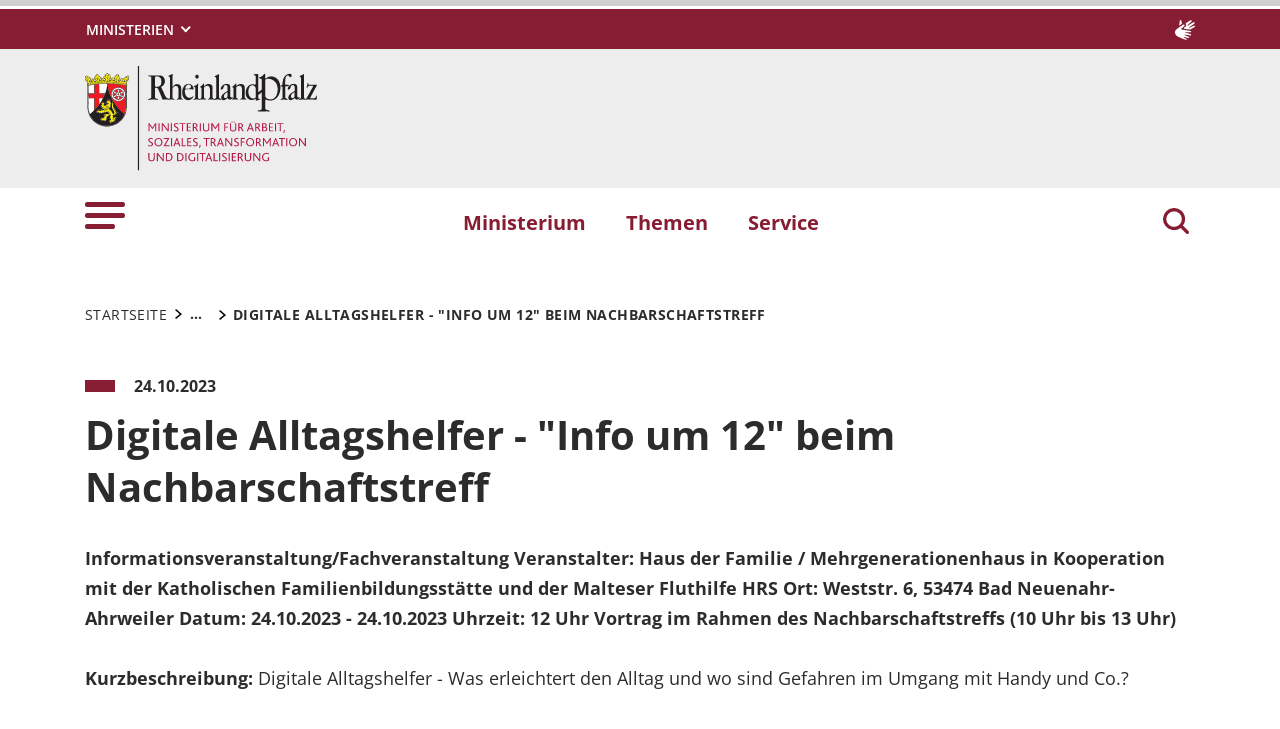

--- FILE ---
content_type: text/html; charset=utf-8
request_url: https://mastd.rlp.de/themen/soziales/demografischer-wandel/demografiewoche/detail/digitale-alltagshelfer-info-um-12-beim-nachbarschaftstreff
body_size: 14009
content:
<!DOCTYPE html>
<html lang="de-DE">
<head>
    <meta charset="utf-8">

<!-- 
	This website is powered by TYPO3 - inspiring people to share!
	TYPO3 is a free open source Content Management Framework initially created by Kasper Skaarhoj and licensed under GNU/GPL.
	TYPO3 is copyright 1998-2026 of Kasper Skaarhoj. Extensions are copyright of their respective owners.
	Information and contribution at https://typo3.org/
-->

<link rel="icon" href="https://mastd.rlp.de/_assets/8f1d4bf2177894e726dc164a54308e02/Icons/Favicons/favicon.ico" type="image/vnd.microsoft.icon">
<title>Digitale Alltagshelfer - &quot;Info um 12&quot; beim Nachbarschaftstreff . Ministerium für Arbeit, Soziales, Transformation und Digitalisierung des Landes Rheinland-Pfalz</title>
<meta name="generator" content="TYPO3 CMS">
<meta name="description" content="Informationsveranstaltung/Fachveranstaltung
Veranstalter: Haus der Familie / Mehrgenerationenhaus in Kooperation mit der Katholischen Familienbildungsstätte und der Malteser Fluthilfe HRS
Ort: Weststr. 6, 53474 Bad Neuenahr-Ahrweiler
Datum: 24.10.2023 - 24.10.2023
Uhrzeit: 12 Uhr
Vortrag im Rahmen des Nachbarschaftstreffs (10 Uhr bis 13 Uhr) ">
<meta name="author" content="Rheinland-Pfalz">
<meta name="keywords" content="Rheinland-Pfalz">
<meta name="viewport" content="width=device-width, initial-scale=1">
<meta property="og:title" content="Digitale Alltagshelfer - &quot;Info um 12&quot; beim Nachbarschaftstreff">
<meta property="og:type" content="article">
<meta property="og:url" content="http://mastd.rlp.de/themen/soziales/demografischer-wandel/demografiewoche/detail/digitale-alltagshelfer-info-um-12-beim-nachbarschaftstreff">
<meta property="og:description" content="Informationsveranstaltung/Fachveranstaltung
Veranstalter: Haus der Familie / Mehrgenerationenhaus in Kooperation mit der Katholischen Familienbildungsstätte und der Malteser Fluthilfe HRS
Ort: Weststr. 6, 53474 Bad Neuenahr-Ahrweiler
Datum: 24.10.2023 - 24.10.2023
Uhrzeit: 12 Uhr
Vortrag im Rahmen des Nachbarschaftstreffs (10 Uhr bis 13 Uhr) ">
<meta name="twitter:card" content="summary">
<meta name="msapplication-tilecolor" content="#da532c">
<meta name="msapplication-config" content="https://mastd.rlp.de/_assets/8f1d4bf2177894e726dc164a54308e02/Site/browserconfig.xml">
<meta name="theme-color" content="#ffffff">
<meta name="google-site-verification" content="tBhRxIHcVNl9zJOw9IUEh21NOJUNY0MQbC0YzYoxc7c">


<link rel="stylesheet" href="https://mastd.rlp.de/typo3temp/assets/css/7015c8c4ac5ff815b57530b221005fc6.css?1666337399" media="all">
<link rel="stylesheet" href="https://mastd.rlp.de/_assets/90e5b5e0fb243702058dd4a76da35c8b/Css/screen.min.css?1768807977" media="all">



<script src="https://mastd.rlp.de/_assets/90e5b5e0fb243702058dd4a76da35c8b/JavaScript/headerBundle.min.js?1768807979"></script>


<link rel="apple-touch-icon" sizes="180x180" href="https://mastd.rlp.de/_assets/8f1d4bf2177894e726dc164a54308e02/Icons/Favicons/apple-touch-icon.png">
<link rel="icon" type="image/png" sizes="32x32" href="https://mastd.rlp.de/_assets/8f1d4bf2177894e726dc164a54308e02/Icons/Favicons/favicon-32x32.png">
<link rel="icon" type="image/png" sizes="16x16" href="https://mastd.rlp.de/_assets/8f1d4bf2177894e726dc164a54308e02/Icons/Favicons/favicon-16x16.png">
<link rel="manifest" href="https://mastd.rlp.de/_assets/8f1d4bf2177894e726dc164a54308e02/Site/site.webmanifest">
<link rel="mask-icon" href="https://mastd.rlp.de/_assets/8f1d4bf2177894e726dc164a54308e02/Icons/Favicons/safari-pinned-tab.svg" color="#5bbad5">
<link rel="canonical" href="http://mastd.rlp.de/themen/soziales/demografischer-wandel/demografiewoche/detail/digitale-alltagshelfer-info-um-12-beim-nachbarschaftstreff">
</head>
<body id="p24055" class="page-24055 pagelevel-5 language-0 backendlayout-default layout-default news-detail">

<a href="/themen/soziales/demografischer-wandel/demografiewoche/detail/digitale-alltagshelfer-info-um-12-beim-nachbarschaftstreff#main-content"
   id="skip-link"
   class="btn btn-primary"
   aria-label="Zum Hauptinhalt springen">
	Zum Hauptinhalt springen
</a><header id="top-header"
	        class="pb-7"><nav class="navbar navbar--meta navbar-expand navbar-dark bg-primary" id="nav-meta" aria-label="Metanavigation"><div class="container h-100"><a aria-label="Seitennavigation"
		   aria-controls="offcanvas"
		   class="px-0 py-2 nav-item me-3 d-lg-none h-100"
		   data-bs-toggle="offcanvas"
		   href="#offcanvas"
		   role="button"><img alt="Seitennavigation" class="w-100 h-100 align-top" src="https://mastd.rlp.de/_assets/8f1d4bf2177894e726dc164a54308e02/Icons/list_white.svg" width="40" height="27" /></a><div class="dropdown d-none d-lg-block"><button aria-label="Ministerien"
						aria-expanded="false"
						aria-haspopup="true"
						class="btn dropdown-toggle dropdown-toggle--ministries text-uppercase"
						data-bs-toggle="dropdown"
						id="nav-meta-ministries"><span>Ministerien</span></button><ul aria-labelledby="nav-meta-ministries" class="dropdown-menu"><li class=" d-inline-block w-100"><a href="https://www.rlp.de/regierung/staatskanzlei" target="_blank" role="button" title="Staatskanzlei" class="dropdown-item text-wrap">
				Staatskanzlei
			</a></li><li class=" d-inline-block w-100"><a href="https://fm.rlp.de" target="_blank" role="button" title="Finanzen" class="dropdown-item text-wrap">
				Finanzen
			</a></li><li class=" d-inline-block w-100"><a href="https://mdi.rlp.de" target="_blank" role="button" title="Inneres und Sport" class="dropdown-item text-wrap">
				Inneres und Sport
			</a></li><li class=" d-inline-block w-100"><a href="https://mastd.rlp.de" target="_blank" role="button" title="Arbeit, Soziales, Transformation und Digitalisierung" class="dropdown-item text-wrap">
				Arbeit, Soziales, Transformation und Digitalisierung
			</a></li><li class=" d-inline-block w-100"><a href="https://bm.rlp.de" target="_blank" role="button" title="Bildung" class="dropdown-item text-wrap">
				Bildung
			</a></li><li class=" d-inline-block w-100"><a href="https://mwvlw.rlp.de" target="_blank" role="button" title="Wirtschaft, Verkehr, Landwirtschaft und Weinbau" class="dropdown-item text-wrap">
				Wirtschaft, Verkehr, Landwirtschaft und Weinbau
			</a></li><li class=" d-inline-block w-100"><a href="https://jm.rlp.de" target="_blank" role="button" title="Justiz" class="dropdown-item text-wrap">
				Justiz
			</a></li><li class=" d-inline-block w-100"><a href="https://mkuem.rlp.de" target="_blank" role="button" title="Klimaschutz, Umwelt, Energie und Mobilität" class="dropdown-item text-wrap">
				Klimaschutz, Umwelt, Energie und Mobilität
			</a></li><li class=" d-inline-block w-100"><a href="https://mffki.rlp.de" target="_blank" role="button" title="Familien, Frauen, Kultur und Integration" class="dropdown-item text-wrap">
				Familien, Frauen, Kultur und Integration
			</a></li><li class=" nav-item-last mb-6 d-inline-block w-100"><a href="https://mwg.rlp.de" target="_blank" role="button" title="Wissenschaft und Gesundheit" class="dropdown-item text-wrap">
				Wissenschaft und Gesundheit
			</a></li></ul></div><button aria-label="Suchen"
					class="d-md-none py-2 h-100 bg-transparent border-0 pe-0 js__search-item"
					data-bs-toggle="offcanvas"
					data-bs-target="#offcanvas"><img alt="Suchen" class="m-auto h-100 align-top" src="https://mastd.rlp.de/_assets/8f1d4bf2177894e726dc164a54308e02/Icons/search_white.svg" width="25" height="25" /></button><button type="button" aria-label="Suchen"
					class="search-overlay-trigger d-none d-md-block d-lg-none py-2 h-100 bg-transparent border-0 pe-0"
					data-bs-toggle="modal"
					data-bs-target="#searchModal"><img alt="Suchen" class="m-auto h-100 align-top" src="https://mastd.rlp.de/_assets/8f1d4bf2177894e726dc164a54308e02/Icons/search_white.svg" width="25" height="25" /></button><a aria-label="Deutsche Gebärdensprache" class="nav-link nav-link--dsg p-0 d-none d-lg-block ms-auto" href="/ueber-uns/gebaerdensprache"><img alt="Deutsche Gebärdensprache" class="ms-3" src="https://mastd.rlp.de/_assets/8f1d4bf2177894e726dc164a54308e02/Icons/dgs_white.svg" width="20" height="20" /></a></div></nav><nav class="navbar navbar-expand navbar-light bg-secondary" id="nav-logo" aria-label="Logonavigation"><div class="container"><div id="rlp-logo"><a href="/" aria-label="Zur Startseite von: Ministerium für Arbeit, Soziales, Transformation und Digitalisierung des Landes Rheinland-Pfalz"><img src="https://mastd.rlp.de/fileadmin/_logos/mastd.svg" width="232" height="105"  class="img-fluid"  alt="Logo Ministerium für Arbeit, Soziales, Transformation und Digitalisierung Rheinland-Pfalz" ></a></div><div></div></div></nav><nav class="navbar navbar-expand navbar-light bg-white d-none d-lg-block" id="nav-main" aria-label="Hauptnavigation"><div class="container"><a aria-label="Seitennavigation" aria-controls="offcanvas" class="nav-link px-0 nav-item me-6" data-bs-toggle="offcanvas" href="#offcanvas" role="button"><img alt="Seitennavigation" src="https://mastd.rlp.de/_assets/8f1d4bf2177894e726dc164a54308e02/Icons/list.svg" width="40" height="27" /></a><ul class="navbar-nav"><li id="page-id-1069"
						class="nav-item page first-level"><a href="/ministerium" target="_self" role="button" title="Ministerium" class="nav-link fw-bold">
						Ministerium
					</a></li><li id="page-id-1068"
						class="nav-item page first-level active"><a href="/themen" target="_self" role="button" title="Themen" class="nav-link fw-bold">
						Themen
					</a></li><li id="page-id-1065"
						class="nav-item page first-level nav-item-last"><a href="/service" target="_self" role="button" title="Service" class="nav-link fw-bold">
						Service
					</a></li></ul><button aria-label="Suchen"
						type="button"
				        name="search-modal"
						class="search-overlay-trigger nav-item nav-item__search d-none d-lg-block bg-transparent border-0 ms-6"
						data-bs-toggle="modal"
						data-bs-target="#searchModal"><img alt="Suchen" class="m-auto nav-item__search__icon align-top" src="https://mastd.rlp.de/_assets/8f1d4bf2177894e726dc164a54308e02/Icons/search_red.svg" width="30" height="30" /></button></div></nav><div class="offcanvas offcanvas-start" id="offcanvas" tabindex="-1"><div class="offcanvas-header pb-5"><button aria-label="Schließen"
				class="btn-close-offcanvas text-reset p-0 ms-n2"
				data-bs-dismiss="offcanvas"
				type="button"><img alt="Schließen" src="https://mastd.rlp.de/_assets/8f1d4bf2177894e726dc164a54308e02/Icons/close.svg" width="20" height="20" /></button><div class="offcanvas-header__meta"><a aria-label="Deutsche Gebärdensprache" class="mx-4 px-3 py-2" href="/ueber-uns/gebaerdensprache"><img alt="Deutsche Gebärdensprache" src="https://mastd.rlp.de/_assets/8f1d4bf2177894e726dc164a54308e02/Icons/dgs.svg" width="20" height="20" /></a></div></div><div class="offcanvas-body pt-0"><div class="row"><div class="col-12"><div class="tx_solr"><div class="tx-solr-search-form"><form method="get" class="main-search mb-7 mt-1" id="tx-solr-search-form-pi-results-offcanvas" action="/suche" data-suggest="/suche?type=7384" data-suggest-header="Top Treffer" accept-charset="utf-8"><div class="input-group"><label id="solr-search-offcanvas-input-label"
						   class="control-label control-label-text control-label-text-small w-100"
						   for="solr-search-offcanvas-input">
						Suchbegriff
					</label><input type="text"
						   id="solr-search-offcanvas-input"
						   class="js__offcanvas__solr-suggest tx-solr-q js-solr-q tx-solr-suggest tx-solr-suggest-focus form-control"
						   placeholder=""
						   name="tx_solr[q]"
						   value=""
						   aria-labelledby="solr-search-offcanvas-input-label"
					/><div class="input-group-text"><button aria-label="Suchen"
								class="btn btn-link p-0  tx-solr-submit"
						        name="search-submit-mobile"
								type="submit"><img src="https://mastd.rlp.de/_assets/8f1d4bf2177894e726dc164a54308e02/Icons/search_black.svg" width="20" height="20" alt="" /></button></div></div></form></div></div></div></div><nav class="navbar p-0 navbar-light bg-white" id="nav-offcanvas" aria-label="Seitennavigation Hauptbereich"><ul class="navbar-nav w-100"><li class="nav-item page-id-1069 page position-relative first-level dropdown"><div class="position-relative"><a href="/ministerium" target="_self" role="button" title="Ministerium" class="nav-link fw-bold d-inline-block">
												Ministerium
											</a><button
												class="nav-link__toggle bg-transparent border-0 nav-link float-end px-3 me-n3 collapsed"
												data-bs-target="#children-of-1069"
												data-bs-toggle="collapse"
												aria-expanded="false"
												aria-controls="children-of-1069"
											><img class="icon" alt="Unterseiten anzeigen/ausblenden" src="https://mastd.rlp.de/_assets/8f1d4bf2177894e726dc164a54308e02/Icons/arrow_down_red.svg" width="17" height="12" /></button></div><ul id="children-of-1069" class="collapse ps-3 "><li class="nav-item page-id-24838 "><a href="/ministerium/ministerin" target="_self" title="Ministerium" class="nav-link">
							Dörte Schall
						</a></li><li class="nav-item page-id-24847 "><a href="/ministerium/staatssekretaer" target="_self" title="Ministerium" class="nav-link">
							Dr. Denis Alt
						</a></li><li class="nav-item page-id-5540 "><a href="/ministerium/aufgaben-und-themen" target="_self" title="Ministerium" class="nav-link">
							Aufgaben
						</a></li></ul></li><li class="nav-item page-id-1068 page position-relative first-level active dropdown"><div class="position-relative"><a href="/themen" target="_self" role="button" title="Themen" class="nav-link fw-bold d-inline-block active text-black">
												Themen
											</a><button
												class="nav-link__toggle bg-transparent border-0 nav-link float-end px-3 me-n3 "
												data-bs-target="#children-of-1068"
												data-bs-toggle="collapse"
												aria-expanded="false"
												aria-controls="children-of-1068"
											><img class="icon" alt="Unterseiten anzeigen/ausblenden" src="https://mastd.rlp.de/_assets/8f1d4bf2177894e726dc164a54308e02/Icons/arrow_down.svg" width="17" height="12" /></button></div><ul id="children-of-1068" class="collapse ps-3 show"><li class="nav-item page-id-6260 dropdown"><div class="position-relative"><a href="/themen/arbeit" target="_self" title="Themen" class="nav-link d-inline-block">
										Arbeit
									</a><button
										class="nav-link__toggle bg-transparent border-0 nav-link float-end px-3 me-n3 collapsed"
										data-bs-target="#children-of-6260"
										data-bs-toggle="collapse"
										aria-expanded="false"
										aria-controls="children-of-6260"
									><img class="icon" alt="Unterseiten anzeigen/ausblenden" src="https://mastd.rlp.de/_assets/8f1d4bf2177894e726dc164a54308e02/Icons/arrow_down.svg" width="17" height="12" /></button></div><ul id="children-of-6260" class="collapse ps-3 "><li class="nav-item page-id-6269 dropdown"><div class="position-relative"><a href="/themen/arbeit/arbeit-und-beschaeftigung" target="_self" title="Arbeit" class="nav-link d-inline-block">
										Arbeit und Beschäftigung
									</a><button
										class="nav-link__toggle bg-transparent border-0 nav-link float-end px-3 me-n3 collapsed"
										data-bs-target="#children-of-6269"
										data-bs-toggle="collapse"
										aria-expanded="false"
										aria-controls="children-of-6269"
									><img class="icon" alt="Unterseiten anzeigen/ausblenden" src="https://mastd.rlp.de/_assets/8f1d4bf2177894e726dc164a54308e02/Icons/arrow_down_red.svg" width="17" height="12" /></button></div><ul id="children-of-6269" class="collapse ps-3 "><li class="nav-item page-id-6165 dropdown"><div class="position-relative"><a href="/themen/arbeit/arbeit-und-beschaeftigung/arbeitsmarktinitiativen" target="_self" title="Arbeit und Beschäftigung" class="nav-link d-inline-block">
										Arbeitsmarktinitiativen
									</a><button
										class="nav-link__toggle bg-transparent border-0 nav-link float-end px-3 me-n3 collapsed"
										data-bs-target="#children-of-6165"
										data-bs-toggle="collapse"
										aria-expanded="false"
										aria-controls="children-of-6165"
									><img class="icon" alt="Unterseiten anzeigen/ausblenden" src="https://mastd.rlp.de/_assets/8f1d4bf2177894e726dc164a54308e02/Icons/arrow_down_red.svg" width="17" height="12" /></button></div><ul id="children-of-6165" class="collapse ps-3 "><li class="nav-item page-id-23934 "><a href="/themen/arbeit/arbeit-und-beschaeftigung/arbeitsmarktinitiativen/jobcoach24" target="_self" title="Arbeitsmarktinitiativen" class="nav-link">
							Jobcoach
						</a></li><li class="nav-item page-id-7045 "><a href="/themen/arbeit/arbeit-und-beschaeftigung/arbeitsmarktinitiativen/bedarfsgemeinschaftscoaching" target="_self" title="Arbeitsmarktinitiativen" class="nav-link">
							Bedarfsgemeinschafts-coaching
						</a></li><li class="nav-item page-id-7046 "><a href="/themen/arbeit/arbeit-und-beschaeftigung/arbeitsmarktinitiativen/frauen-aktiv-in-die-zukunft" target="_self" title="Arbeitsmarktinitiativen" class="nav-link">
							Frauen aktiv in die Zukunft
						</a></li><li class="nav-item page-id-7047 "><a href="/themen/arbeit/arbeit-und-beschaeftigung/arbeitsmarktinitiativen/perspektiven-eroeffnen-plus" target="_self" title="Arbeitsmarktinitiativen" class="nav-link">
							Perspektiven eröffnen Plus
						</a></li><li class="nav-item page-id-7048 "><a href="/themen/arbeit/arbeit-und-beschaeftigung/arbeitsmarktinitiativen/qualischeck" target="_self" title="Arbeitsmarktinitiativen" class="nav-link">
							QualiScheck
						</a></li><li class="nav-item page-id-7049 "><a href="/themen/arbeit/arbeit-und-beschaeftigung/arbeitsmarktinitiativen/betriebliche-weiterbildung" target="_self" title="Arbeitsmarktinitiativen" class="nav-link">
							Berufliche Weiterbildung
						</a></li><li class="nav-item page-id-7051 "><a href="/themen/arbeit/arbeit-und-beschaeftigung/arbeitsmarktinitiativen/jugendberufsagenturen-und-jba" target="_self" title="Arbeitsmarktinitiativen" class="nav-link">
							Jugendberufsagenturen und JBA+
						</a></li><li class="nav-item page-id-7052 "><a href="/themen/arbeit/arbeit-und-beschaeftigung/arbeitsmarktinitiativen/jobfux" target="_self" title="Arbeitsmarktinitiativen" class="nav-link">
							Jobfux
						</a></li><li class="nav-item page-id-7053 "><a href="/themen/arbeit/arbeit-und-beschaeftigung/arbeitsmarktinitiativen/jobaction" target="_self" title="Arbeitsmarktinitiativen" class="nav-link">
							JobAction
						</a></li><li class="nav-item page-id-9809 "><a href="/themen/arbeit/arbeit-und-beschaeftigung/arbeitsmarktinitiativen/digiscouts" target="_self" title="Arbeitsmarktinitiativen" class="nav-link">
							Digi-Scouts
						</a></li><li class="nav-item page-id-9810 "><a href="/themen/arbeit/arbeit-und-beschaeftigung/arbeitsmarktinitiativen/von-hand-zu-hand-begleitung-bei-den-ersten-schritten" target="_self" title="Arbeitsmarktinitiativen" class="nav-link">
							Von Hand zu Hand - Begleitung bei den ersten Schritten
						</a></li><li class="nav-item page-id-7054 "><a href="/themen/arbeit/arbeit-und-beschaeftigung/arbeitsmarktinitiativen/vermeidung-von-ausbildungsabbruechen" target="_self" title="Arbeitsmarktinitiativen" class="nav-link">
							Vermeidung von Ausbildungsabbrüchen
						</a></li></ul></li><li class="nav-item page-id-6167 "><a href="/themen/arbeit/arbeit-und-beschaeftigung/arbeiten-in-der-grossregion" target="_self" title="Arbeit und Beschäftigung" class="nav-link">
							Arbeiten in der Großregion
						</a></li><li class="nav-item page-id-6168 "><a href="/themen/arbeit/arbeit-und-beschaeftigung/kurzarbeitergeld" target="_self" title="Arbeit und Beschäftigung" class="nav-link">
							Kurzarbeitergeld
						</a></li><li class="nav-item page-id-6169 "><a href="/themen/arbeit/arbeit-und-beschaeftigung/leistungen-bei-arbeitslosigkeit" target="_self" title="Arbeit und Beschäftigung" class="nav-link">
							Leistungen bei Arbeitslosigkeit
						</a></li></ul></li><li class="nav-item page-id-6270 dropdown"><div class="position-relative"><a href="/themen/arbeit/fachkraefte-und-integration" target="_self" title="Arbeit" class="nav-link d-inline-block">
										Fachkräfte und Integration
									</a><button
										class="nav-link__toggle bg-transparent border-0 nav-link float-end px-3 me-n3 collapsed"
										data-bs-target="#children-of-6270"
										data-bs-toggle="collapse"
										aria-expanded="false"
										aria-controls="children-of-6270"
									><img class="icon" alt="Unterseiten anzeigen/ausblenden" src="https://mastd.rlp.de/_assets/8f1d4bf2177894e726dc164a54308e02/Icons/arrow_down_red.svg" width="17" height="12" /></button></div><ul id="children-of-6270" class="collapse ps-3 "><li class="nav-item page-id-6173 "><a href="/themen/arbeit/fachkraefte-und-integration/fachkraeftesicherung" target="_self" title="Fachkräfte und Integration" class="nav-link">
							Fachkräftesicherung
						</a></li><li class="nav-item page-id-6172 "><a href="/themen/arbeit/fachkraefte-und-integration/arbeit-und-migration" target="_self" title="Fachkräfte und Integration" class="nav-link">
							Arbeit und Migration
						</a></li></ul></li><li class="nav-item page-id-6273 "><a href="/themen/arbeit/qualifizierung-und-weiterbildung" target="_self" title="Arbeit" class="nav-link">
							Qualifizierung und Weiterbildung
						</a></li><li class="nav-item page-id-6276 "><a href="/themen/arbeit/uebergang-schule-und-beruf" target="_self" title="Arbeit" class="nav-link">
							Übergang Schule und Beruf
						</a></li><li class="nav-item page-id-25536 "><a href="/themen/soziales/teilhabe-und-inklusion/teilhabe/teilhabe-am-arbeitsleben" target="_self" title="Arbeit" class="nav-link">
							Teilhabe am Arbeitsleben
						</a></li><li class="nav-item page-id-6278 dropdown"><div class="position-relative"><a href="/themen/arbeit/arbeitsschutz" target="_self" title="Arbeit" class="nav-link d-inline-block">
										Arbeitsschutz
									</a><button
										class="nav-link__toggle bg-transparent border-0 nav-link float-end px-3 me-n3 collapsed"
										data-bs-target="#children-of-6278"
										data-bs-toggle="collapse"
										aria-expanded="false"
										aria-controls="children-of-6278"
									><img class="icon" alt="Unterseiten anzeigen/ausblenden" src="https://mastd.rlp.de/_assets/8f1d4bf2177894e726dc164a54308e02/Icons/arrow_down_red.svg" width="17" height="12" /></button></div><ul id="children-of-6278" class="collapse ps-3 "><li class="nav-item page-id-6479 dropdown"><div class="position-relative"><a href="/themen/arbeit/arbeitsschutz/betriebliches-gesundheitsmanagement" target="_self" title="Arbeitsschutz" class="nav-link d-inline-block">
										Betriebliches Gesundheitsmanagement
									</a><button
										class="nav-link__toggle bg-transparent border-0 nav-link float-end px-3 me-n3 collapsed"
										data-bs-target="#children-of-6479"
										data-bs-toggle="collapse"
										aria-expanded="false"
										aria-controls="children-of-6479"
									><img class="icon" alt="Unterseiten anzeigen/ausblenden" src="https://mastd.rlp.de/_assets/8f1d4bf2177894e726dc164a54308e02/Icons/arrow_down_red.svg" width="17" height="12" /></button></div><ul id="children-of-6479" class="collapse ps-3 "><li class="nav-item page-id-11526 "><a href="/themen/arbeit/arbeitsschutz/betriebliches-gesundheitsmanagement/bgm-und-klimaschutz" target="_self" title="Betriebliches Gesundheitsmanagement" class="nav-link">
							Veranstaltungsreihe &quot;BGM und Klimaschutz&quot;
						</a></li></ul></li><li class="nav-item page-id-6483 "><a href="/themen/arbeit/arbeitsschutz/sozialer-arbeitsschutz" target="_self" title="Arbeitsschutz" class="nav-link">
							Sozialer Arbeitsschutz
						</a></li><li class="nav-item page-id-6486 "><a href="/themen/arbeit/arbeitsschutz/medizinischer-arbeitsschutz" target="_self" title="Arbeitsschutz" class="nav-link">
							Medizinischer Arbeitsschutz
						</a></li><li class="nav-item page-id-6754 "><a href="/themen/arbeit/arbeitsschutz/technischer-arbeitsschutz" target="_self" title="Arbeitsschutz" class="nav-link">
							Technischer Arbeitsschutz
						</a></li></ul></li><li class="nav-item page-id-6279 dropdown"><div class="position-relative"><a href="/themen/arbeit/arbeitsrecht" target="_self" title="Arbeit" class="nav-link d-inline-block">
										Arbeitsrecht
									</a><button
										class="nav-link__toggle bg-transparent border-0 nav-link float-end px-3 me-n3 collapsed"
										data-bs-target="#children-of-6279"
										data-bs-toggle="collapse"
										aria-expanded="false"
										aria-controls="children-of-6279"
									><img class="icon" alt="Unterseiten anzeigen/ausblenden" src="https://mastd.rlp.de/_assets/8f1d4bf2177894e726dc164a54308e02/Icons/arrow_down_red.svg" width="17" height="12" /></button></div><ul id="children-of-6279" class="collapse ps-3 "><li class="nav-item page-id-6493 "><a href="/themen/arbeit/arbeitsrecht/tarifregister" target="_self" title="Arbeitsrecht" class="nav-link">
							Tarifregister
						</a></li><li class="nav-item page-id-6495 "><a href="/themen/arbeit/arbeitsrecht/landestariftreuegesetz" target="_self" title="Arbeitsrecht" class="nav-link">
							Landestariftreuegesetz
						</a></li><li class="nav-item page-id-6496 "><a href="/themen/arbeit/arbeitsrecht/schwarzarbeit-und-illegale-beschaeftigung" target="_self" title="Arbeitsrecht" class="nav-link">
							Schwarzarbeit und illegale Beschäftigung
						</a></li></ul></li><li class="nav-item page-id-6281 dropdown"><div class="position-relative"><a href="/themen/arbeit/rente-und-altersvorsorge" target="_self" title="Arbeit" class="nav-link d-inline-block">
										Alterssicherung
									</a><button
										class="nav-link__toggle bg-transparent border-0 nav-link float-end px-3 me-n3 collapsed"
										data-bs-target="#children-of-6281"
										data-bs-toggle="collapse"
										aria-expanded="false"
										aria-controls="children-of-6281"
									><img class="icon" alt="Unterseiten anzeigen/ausblenden" src="https://mastd.rlp.de/_assets/8f1d4bf2177894e726dc164a54308e02/Icons/arrow_down_red.svg" width="17" height="12" /></button></div><ul id="children-of-6281" class="collapse ps-3 "><li class="nav-item page-id-6522 "><a href="/themen/arbeit/rente-und-altersvorsorge/gesetzliche-rentenversicherung" target="_self" title="Alterssicherung" class="nav-link">
							Gesetzliche Rentenversicherung
						</a></li><li class="nav-item page-id-6524 "><a href="/themen/arbeit/rente-und-altersvorsorge/ergaenzende-altersversorgung" target="_self" title="Alterssicherung" class="nav-link">
							Ergänzende Altersversorgung
						</a></li></ul></li><li class="nav-item page-id-7354 "><a href="/themen/arbeit/gesetzliche-unfallversicherung" target="_self" title="Arbeit" class="nav-link">
							Gesetzliche Unfallversicherung
						</a></li><li class="nav-item page-id-6282 "><a href="/themen/arbeit/analysen-studien-und-berichte" target="_self" title="Arbeit" class="nav-link">
							Analysen, Studien und Berichte
						</a></li></ul></li><li class="nav-item page-id-2845 dropdown"><div class="position-relative"><a href="/themen/soziales" target="_self" title="Themen" class="nav-link d-inline-block active text-black">
										Soziales
									</a><button
										class="nav-link__toggle bg-transparent border-0 nav-link float-end px-3 me-n3 "
										data-bs-target="#children-of-2845"
										data-bs-toggle="collapse"
										aria-expanded="false"
										aria-controls="children-of-2845"
									><img class="icon" alt="Unterseiten anzeigen/ausblenden" src="https://mastd.rlp.de/_assets/8f1d4bf2177894e726dc164a54308e02/Icons/arrow_down.svg" width="17" height="12" /></button></div><ul id="children-of-2845" class="collapse ps-3 show"><li class="nav-item page-id-2848 dropdown"><div class="position-relative"><a href="/themen/soziales/soziale-sicherung" target="_self" title="Soziales" class="nav-link d-inline-block">
										Soziale Sicherung
									</a><button
										class="nav-link__toggle bg-transparent border-0 nav-link float-end px-3 me-n3 collapsed"
										data-bs-target="#children-of-2848"
										data-bs-toggle="collapse"
										aria-expanded="false"
										aria-controls="children-of-2848"
									><img class="icon" alt="Unterseiten anzeigen/ausblenden" src="https://mastd.rlp.de/_assets/8f1d4bf2177894e726dc164a54308e02/Icons/arrow_down.svg" width="17" height="12" /></button></div><ul id="children-of-2848" class="collapse ps-3 "><li class="nav-item page-id-2851 dropdown"><div class="position-relative"><a href="/themen/soziales/soziale-sicherung/armutsbekaempfung" target="_self" title="Soziale Sicherung" class="nav-link d-inline-block">
										Armutsbekämpfung
									</a><button
										class="nav-link__toggle bg-transparent border-0 nav-link float-end px-3 me-n3 collapsed"
										data-bs-target="#children-of-2851"
										data-bs-toggle="collapse"
										aria-expanded="false"
										aria-controls="children-of-2851"
									><img class="icon" alt="Unterseiten anzeigen/ausblenden" src="https://mastd.rlp.de/_assets/8f1d4bf2177894e726dc164a54308e02/Icons/arrow_down_red.svg" width="17" height="12" /></button></div><ul id="children-of-2851" class="collapse ps-3 "><li class="nav-item page-id-15672 "><a href="/themen/soziales/soziale-sicherung/armutsbekaempfung/sonderprogramm-tafeln-lebensmittelausgabestellen" target="_self" title="Armutsbekämpfung" class="nav-link">
							Sonderprogramm „Ehrenamt stärken – Lebensmittelverteilung fördern – Nachhaltig leben“
						</a></li><li class="nav-item page-id-7185 "><a href="/themen/soziales/soziale-sicherung/armutsbekaempfung/aktionsplan-zur-armutsbekaempfung" target="_self" title="Armutsbekämpfung" class="nav-link">
							Aktionsplan zur Armutsbekämpfung
						</a></li><li class="nav-item page-id-7184 "><a href="/themen/soziales/soziale-sicherung/armutsbekaempfung/wohnungslosenhilfe" target="_self" title="Armutsbekämpfung" class="nav-link">
							Wohnungslosenhilfe
						</a></li></ul></li><li class="nav-item page-id-2852 "><a href="/themen/soziales/soziale-sicherung/grundsicherung" target="_self" title="Soziale Sicherung" class="nav-link">
							Bürgergeld
						</a></li><li class="nav-item page-id-2853 "><a href="/themen/soziales/soziale-sicherung/sozialhilfe" target="_self" title="Soziale Sicherung" class="nav-link">
							Sozialhilfe
						</a></li><li class="nav-item page-id-2854 "><a href="/themen/soziales/soziale-sicherung/schuldnerberatung" target="_self" title="Soziale Sicherung" class="nav-link">
							Schuldnerberatung
						</a></li><li class="nav-item page-id-7388 "><a href="https://heizkostenhilfe.rlp.de" target="_self" title="Soziale Sicherung" class="nav-link">
							Heizkostenhilfe
						</a></li></ul></li><li class="nav-item page-id-6708 "><a href="/themen/soziales/soziale-entschaedigung" target="_self" title="Soziales" class="nav-link">
							Soziale Entschädigung
						</a></li><li class="nav-item page-id-6732 "><a href="/themen/soziales/betreuungsrecht" target="_self" title="Soziales" class="nav-link">
							Betreuungsrecht
						</a></li><li class="nav-item page-id-2847 dropdown"><div class="position-relative"><a href="/themen/soziales/teilhabe-und-inklusion" target="_self" title="Soziales" class="nav-link d-inline-block">
										Teilhabe und Inklusion
									</a><button
										class="nav-link__toggle bg-transparent border-0 nav-link float-end px-3 me-n3 collapsed"
										data-bs-target="#children-of-2847"
										data-bs-toggle="collapse"
										aria-expanded="false"
										aria-controls="children-of-2847"
									><img class="icon" alt="Unterseiten anzeigen/ausblenden" src="https://mastd.rlp.de/_assets/8f1d4bf2177894e726dc164a54308e02/Icons/arrow_down.svg" width="17" height="12" /></button></div><ul id="children-of-2847" class="collapse ps-3 "><li class="nav-item page-id-6335 dropdown"><div class="position-relative"><a href="/themen/soziales/teilhabe-und-inklusion/rechtliche-grundlagen-und-leitlinien" target="_self" title="Teilhabe und Inklusion" class="nav-link d-inline-block">
										Rechtliche Grundlagen
									</a><button
										class="nav-link__toggle bg-transparent border-0 nav-link float-end px-3 me-n3 collapsed"
										data-bs-target="#children-of-6335"
										data-bs-toggle="collapse"
										aria-expanded="false"
										aria-controls="children-of-6335"
									><img class="icon" alt="Unterseiten anzeigen/ausblenden" src="https://mastd.rlp.de/_assets/8f1d4bf2177894e726dc164a54308e02/Icons/arrow_down_red.svg" width="17" height="12" /></button></div><ul id="children-of-6335" class="collapse ps-3 "><li class="nav-item page-id-7135 "><a href="/themen/soziales/teilhabe-und-inklusion/landesinklusionsgesetz" target="_self" title="Rechtliche Grundlagen" class="nav-link">
							Landesinklusionsgesetz
						</a></li><li class="nav-item page-id-7216 "><a href="/themen/soziales/teilhabe-und-inklusion/rechtliche-grundlagen-und-leitlinien/bundesteilhabegesetz" target="_self" title="Rechtliche Grundlagen" class="nav-link">
							Bundesteilhabegesetz
						</a></li></ul></li><li class="nav-item page-id-22903 "><a href="/themen/landesinklusionsgesetz/barrierefreiheit/landesaktionsplan" target="_self" title="Teilhabe und Inklusion" class="nav-link">
							Landesaktionsplan Rheinland-Pfalz
						</a></li><li class="nav-item page-id-7242 "><a href="https://behindertenbeauftragte.rlp.de/" target="_blank" title="Teilhabe und Inklusion" class="nav-link">
							Landesbeauftragte für die Belange von Menschen mit Behinderungen
						</a></li><li class="nav-item page-id-22922 "><a href="/themen/landesinklusionsgesetz/barrierefreiheit/landesteilhabebeirat" target="_self" title="Teilhabe und Inklusion" class="nav-link">
							Landesteilhabebeirat
						</a></li><li class="nav-item page-id-6336 dropdown"><div class="position-relative"><a href="/themen/soziales/teilhabe-und-inklusion/teilhabe" target="_self" title="Teilhabe und Inklusion" class="nav-link d-inline-block">
										Teilhabe
									</a><button
										class="nav-link__toggle bg-transparent border-0 nav-link float-end px-3 me-n3 collapsed"
										data-bs-target="#children-of-6336"
										data-bs-toggle="collapse"
										aria-expanded="false"
										aria-controls="children-of-6336"
									><img class="icon" alt="Unterseiten anzeigen/ausblenden" src="https://mastd.rlp.de/_assets/8f1d4bf2177894e726dc164a54308e02/Icons/arrow_down_red.svg" width="17" height="12" /></button></div><ul id="children-of-6336" class="collapse ps-3 "><li class="nav-item page-id-6386 "><a href="/themen/soziales/teilhabe-und-inklusion/teilhabe/gesamt-und-teilhabeplanung" target="_self" title="Teilhabe" class="nav-link">
							Gesamt- und Teilhabeplanung
						</a></li><li class="nav-item page-id-6387 "><a href="/themen/soziales/teilhabe-und-inklusion/teilhabe/persoenliches-budget" target="_self" title="Teilhabe" class="nav-link">
							Persönliches Budget
						</a></li><li class="nav-item page-id-6388 "><a href="/themen/soziales/teilhabe-und-inklusion/teilhabe/teilhabe-am-arbeitsleben" target="_self" title="Teilhabe" class="nav-link">
							Teilhabe am Arbeitsleben
						</a></li><li class="nav-item page-id-7154 "><a href="/themen/soziales/teilhabe-und-inklusion/teilhabe/wohnen-und-teilhabe" target="_self" title="Teilhabe" class="nav-link">
							Wohnen und Teilhabe
						</a></li><li class="nav-item page-id-6390 "><a href="/themen/soziales/teilhabe-und-inklusion/teilhabe/assistenzhunde" target="_self" title="Teilhabe" class="nav-link">
							Assistenzhunde
						</a></li></ul></li><li class="nav-item page-id-6337 dropdown"><div class="position-relative"><a href="/themen/soziales/teilhabe-und-inklusion/barrierefreiheit" target="_self" title="Teilhabe und Inklusion" class="nav-link d-inline-block">
										Barrierefreiheit
									</a><button
										class="nav-link__toggle bg-transparent border-0 nav-link float-end px-3 me-n3 collapsed"
										data-bs-target="#children-of-6337"
										data-bs-toggle="collapse"
										aria-expanded="false"
										aria-controls="children-of-6337"
									><img class="icon" alt="Unterseiten anzeigen/ausblenden" src="https://mastd.rlp.de/_assets/8f1d4bf2177894e726dc164a54308e02/Icons/arrow_down_red.svg" width="17" height="12" /></button></div><ul id="children-of-6337" class="collapse ps-3 "><li class="nav-item page-id-7006 "><a href="/themen/soziales/teilhabe-und-inklusion/barrierefreiheit/barrierefreiheitsstaerkungsgesetz" target="_self" title="Barrierefreiheit" class="nav-link">
							Barrierefreiheitsstärkungsgesetz
						</a></li><li class="nav-item page-id-7008 "><a href="/themen/soziales/teilhabe-und-inklusion/barrierefreiheit/barrierefreies-wohnen" target="_self" title="Barrierefreiheit" class="nav-link">
							Barrierefreies Wohnen
						</a></li><li class="nav-item page-id-7007 "><a href="/themen/soziales/teilhabe-und-inklusion/barrierefreiheit/digitale-barrierefreiheit" target="_self" title="Barrierefreiheit" class="nav-link">
							Digitale Barrierefreiheit
						</a></li></ul></li></ul></li><li class="nav-item page-id-7019 dropdown"><div class="position-relative"><a href="/themen/soziales/demografischer-wandel" target="_self" title="Soziales" class="nav-link d-inline-block active text-black">
										Demografischer Wandel
									</a><button
										class="nav-link__toggle bg-transparent border-0 nav-link float-end px-3 me-n3 "
										data-bs-target="#children-of-7019"
										data-bs-toggle="collapse"
										aria-expanded="false"
										aria-controls="children-of-7019"
									><img class="icon" alt="Unterseiten anzeigen/ausblenden" src="https://mastd.rlp.de/_assets/8f1d4bf2177894e726dc164a54308e02/Icons/arrow_down.svg" width="17" height="12" /></button></div><ul id="children-of-7019" class="collapse ps-3 show"><li class="nav-item page-id-7017 "><a href="/themen/soziales/demografischer-wandel/demografiestrategie" target="_self" title="Demografischer Wandel" class="nav-link">
							Demografiestrategie
						</a></li><li class="nav-item page-id-7179 "><a href="/themen/soziales/demografischer-wandel/demografie-projekte" target="_self" title="Demografischer Wandel" class="nav-link">
							Demografie-Projekte
						</a></li><li class="nav-item page-id-7023 "><a href="https://demografiewoche.rlp.de/" target="_self" title="Demografischer Wandel" class="nav-link">
							Demografiewoche
						</a></li><li class="nav-item page-id-7018 "><a href="/themen/soziales/demografischer-wandel/anschubfoerderung-fuer-regionalstrategien" target="_self" title="Demografischer Wandel" class="nav-link">
							Anschubförderung für Regionalstrategien
						</a></li></ul></li><li class="nav-item page-id-27226 "><a href="/daheimundfuereinander" target="_self" title="Soziales" class="nav-link">
							Lokaler Werkzeugkoffer Daheim und füreinander
						</a></li><li class="nav-item page-id-2846 dropdown"><div class="position-relative"><a href="/themen/soziales/gut-leben-im-alter" target="_self" title="Soziales" class="nav-link d-inline-block">
										Gut leben im Alter
									</a><button
										class="nav-link__toggle bg-transparent border-0 nav-link float-end px-3 me-n3 collapsed"
										data-bs-target="#children-of-2846"
										data-bs-toggle="collapse"
										aria-expanded="false"
										aria-controls="children-of-2846"
									><img class="icon" alt="Unterseiten anzeigen/ausblenden" src="https://mastd.rlp.de/_assets/8f1d4bf2177894e726dc164a54308e02/Icons/arrow_down.svg" width="17" height="12" /></button></div><ul id="children-of-2846" class="collapse ps-3 "><li class="nav-item page-id-7028 "><a href="/themen/soziales/gut-leben-im-alter/landesleitstelle-gut-leben-im-alter" target="_self" title="Gut leben im Alter" class="nav-link">
							Landesleitstelle &quot;Gut leben im Alter&quot;
						</a></li><li class="nav-item page-id-10226 "><a href="/themen/soziales/gut-leben-im-alter/rentenausweis" target="_self" title="Gut leben im Alter" class="nav-link">
							Vergünstigungen im Alter
						</a></li><li class="nav-item page-id-6860 "><a href="/themen/soziales/gut-leben-im-alter/gemeindeschwester-plus" target="_self" title="Gut leben im Alter" class="nav-link">
							Gemeindeschwester plus
						</a></li><li class="nav-item page-id-6907 "><a href="/themen/soziales/gut-leben-im-alter/neue-nachbarschaften" target="_self" title="Gut leben im Alter" class="nav-link">
							Neue Nachbarschaften
						</a></li><li class="nav-item page-id-6978 "><a href="/themen/soziales/gut-leben-im-alter/digitalbotschafterinnen-und-digitalbotschafter" target="_self" title="Gut leben im Alter" class="nav-link">
							Digitalbotschafter
						</a></li><li class="nav-item page-id-27189 dropdown"><div class="position-relative"><a href="/themen/soziales/gut-leben-im-alter/epa-coaches" target="_self" title="Gut leben im Alter" class="nav-link d-inline-block">
										ePa-Coaches
									</a><button
										class="nav-link__toggle bg-transparent border-0 nav-link float-end px-3 me-n3 collapsed"
										data-bs-target="#children-of-27189"
										data-bs-toggle="collapse"
										aria-expanded="false"
										aria-controls="children-of-27189"
									><img class="icon" alt="Unterseiten anzeigen/ausblenden" src="https://mastd.rlp.de/_assets/8f1d4bf2177894e726dc164a54308e02/Icons/arrow_down_red.svg" width="17" height="12" /></button></div><ul id="children-of-27189" class="collapse ps-3 "><li class="nav-item page-id-27190 "><a href="https://digital-botschafter.silver-tipps.de/epa/" target="_blank" rel="noreferrer" title="ePa-Coaches" class="nav-link">
							ePa-Coaches Rheinland-Pfalz
						</a></li></ul></li><li class="nav-item page-id-28579 "><a href="/themen/soziales/gut-leben-im-alter/altersdiskriminierung" target="_self" title="Gut leben im Alter" class="nav-link">
							Altersdiskriminierung
						</a></li></ul></li><li class="nav-item page-id-4617 dropdown"><div class="position-relative"><a href="/themen/soziales/neue-wohnformen" target="_self" title="Soziales" class="nav-link d-inline-block">
										Neue Wohnformen
									</a><button
										class="nav-link__toggle bg-transparent border-0 nav-link float-end px-3 me-n3 collapsed"
										data-bs-target="#children-of-4617"
										data-bs-toggle="collapse"
										aria-expanded="false"
										aria-controls="children-of-4617"
									><img class="icon" alt="Unterseiten anzeigen/ausblenden" src="https://mastd.rlp.de/_assets/8f1d4bf2177894e726dc164a54308e02/Icons/arrow_down.svg" width="17" height="12" /></button></div><ul id="children-of-4617" class="collapse ps-3 "><li class="nav-item page-id-7004 dropdown"><div class="position-relative"><a href="/themen/soziales/neue-wohnformen/beratung-und-foerderung" target="_self" title="Neue Wohnformen" class="nav-link d-inline-block">
										Beratung und Förderung
									</a><button
										class="nav-link__toggle bg-transparent border-0 nav-link float-end px-3 me-n3 collapsed"
										data-bs-target="#children-of-7004"
										data-bs-toggle="collapse"
										aria-expanded="false"
										aria-controls="children-of-7004"
									><img class="icon" alt="Unterseiten anzeigen/ausblenden" src="https://mastd.rlp.de/_assets/8f1d4bf2177894e726dc164a54308e02/Icons/arrow_down_red.svg" width="17" height="12" /></button></div><ul id="children-of-7004" class="collapse ps-3 "><li class="nav-item page-id-6993 "><a href="/themen/soziales/neue-wohnformen/anschubfoerderung-fuer-innovative-wohnprojekte" target="_self" title="Beratung und Förderung" class="nav-link">
							Anschubförderung für innovative Wohnprojekte
						</a></li><li class="nav-item page-id-7005 "><a href="/themen/soziales/neue-wohnformen/anschubfoerderung-fuer-innovative-wohnprojekte/soziale-wohnraumfoerderung" target="_self" title="Beratung und Förderung" class="nav-link">
							Soziale Wohnraumförderung
						</a></li></ul></li><li class="nav-item page-id-7003 dropdown"><div class="position-relative"><a href="/themen/soziales/neue-wohnformen/wohnpunkt-rlp" target="_self" title="Neue Wohnformen" class="nav-link d-inline-block">
										Wohnpunkt RLP
									</a><button
										class="nav-link__toggle bg-transparent border-0 nav-link float-end px-3 me-n3 collapsed"
										data-bs-target="#children-of-7003"
										data-bs-toggle="collapse"
										aria-expanded="false"
										aria-controls="children-of-7003"
									><img class="icon" alt="Unterseiten anzeigen/ausblenden" src="https://mastd.rlp.de/_assets/8f1d4bf2177894e726dc164a54308e02/Icons/arrow_down_red.svg" width="17" height="12" /></button></div><ul id="children-of-7003" class="collapse ps-3 "><li class="nav-item page-id-10052 "><a href="https://lsjv.rlp.de/de/unsere-aufgaben/sozialraumentwicklung/landesberatungsstelle-neues-wohnen/wohnpunkt-rlp/wohnpunkt-rlp-bewerbungsunterlagen/" target="_self" title="Wohnpunkt RLP" class="nav-link">
							Bewerbungsunterlagen bei der Landesberatungsstelle Neues Wohnen
						</a></li></ul></li><li class="nav-item page-id-7009 "><a href="/themen/soziales/neue-wohnformen/gemeinschaftliches-wohnen" target="_self" title="Neue Wohnformen" class="nav-link">
							Gemeinschaftliches Wohnen
						</a></li></ul></li><li class="nav-item page-id-2849 dropdown"><div class="position-relative"><a href="/themen/soziales/sucht-und-suchthilfe" target="_self" title="Soziales" class="nav-link d-inline-block">
										Sucht und Suchthilfe
									</a><button
										class="nav-link__toggle bg-transparent border-0 nav-link float-end px-3 me-n3 collapsed"
										data-bs-target="#children-of-2849"
										data-bs-toggle="collapse"
										aria-expanded="false"
										aria-controls="children-of-2849"
									><img class="icon" alt="Unterseiten anzeigen/ausblenden" src="https://mastd.rlp.de/_assets/8f1d4bf2177894e726dc164a54308e02/Icons/arrow_down.svg" width="17" height="12" /></button></div><ul id="children-of-2849" class="collapse ps-3 "><li class="nav-item page-id-6647 "><a href="/themen/soziales/sucht-und-suchthilfe/suchtpraevention" target="_self" title="Sucht und Suchthilfe" class="nav-link">
							Suchtprävention
						</a></li><li class="nav-item page-id-6650 "><a href="/themen/soziales/sucht-und-suchthilfe/suchtberatung" target="_self" title="Sucht und Suchthilfe" class="nav-link">
							Suchthilfe
						</a></li><li class="nav-item page-id-6655 "><a href="/themen/soziales/sucht-und-suchthilfe/suchtselbsthilfe" target="_self" title="Sucht und Suchthilfe" class="nav-link">
							Suchtselbsthilfe
						</a></li><li class="nav-item page-id-6684 "><a href="/themen/soziales/sucht-und-suchthilfe/nichtraucherschutz" target="_self" title="Sucht und Suchthilfe" class="nav-link">
							Nichtraucherschutz
						</a></li></ul></li><li class="nav-item page-id-27229 "><a href="/themen/soziales/mitmenschen-rheinland-pfalz-gegen-einsamkeit" target="_self" title="Soziales" class="nav-link">
							MitMenschen! Rheinland-Pfalz gegen Einsamkeit
						</a></li></ul></li><li class="nav-item page-id-2604 dropdown"><div class="position-relative"><a href="/themen/transformation" target="_self" title="Themen" class="nav-link d-inline-block">
										Transformation
									</a><button
										class="nav-link__toggle bg-transparent border-0 nav-link float-end px-3 me-n3 collapsed"
										data-bs-target="#children-of-2604"
										data-bs-toggle="collapse"
										aria-expanded="false"
										aria-controls="children-of-2604"
									><img class="icon" alt="Unterseiten anzeigen/ausblenden" src="https://mastd.rlp.de/_assets/8f1d4bf2177894e726dc164a54308e02/Icons/arrow_down.svg" width="17" height="12" /></button></div><ul id="children-of-2604" class="collapse ps-3 "><li class="nav-item page-id-2640 "><a href="/themen/transformation/transformationsagentur" target="_self" title="Transformation" class="nav-link">
							Transformations-agentur
						</a></li><li class="nav-item page-id-7101 "><a href="/themen/transformation/transformationsbegleitung" target="_self" title="Transformation" class="nav-link">
							Transformations-begleitung
						</a></li></ul></li><li class="nav-item page-id-4183 dropdown"><div class="position-relative"><a href="/themen/digitalisierung" target="_self" title="Themen" class="nav-link d-inline-block">
										Digitalisierung
									</a><button
										class="nav-link__toggle bg-transparent border-0 nav-link float-end px-3 me-n3 collapsed"
										data-bs-target="#children-of-4183"
										data-bs-toggle="collapse"
										aria-expanded="false"
										aria-controls="children-of-4183"
									><img class="icon" alt="Unterseiten anzeigen/ausblenden" src="https://mastd.rlp.de/_assets/8f1d4bf2177894e726dc164a54308e02/Icons/arrow_down.svg" width="17" height="12" /></button></div><ul id="children-of-4183" class="collapse ps-3 "><li class="nav-item page-id-4186 dropdown"><div class="position-relative"><a href="/themen/digitalisierung/digitale-infrastrukturen" target="_self" title="Digitalisierung" class="nav-link d-inline-block">
										Digitale Infrastrukturen
									</a><button
										class="nav-link__toggle bg-transparent border-0 nav-link float-end px-3 me-n3 collapsed"
										data-bs-target="#children-of-4186"
										data-bs-toggle="collapse"
										aria-expanded="false"
										aria-controls="children-of-4186"
									><img class="icon" alt="Unterseiten anzeigen/ausblenden" src="https://mastd.rlp.de/_assets/8f1d4bf2177894e726dc164a54308e02/Icons/arrow_down_red.svg" width="17" height="12" /></button></div><ul id="children-of-4186" class="collapse ps-3 "><li class="nav-item page-id-4187 "><a href="/themen/digitalisierung/digitale-infrastrukturen/gigabitstrategie" target="_self" title="Digitale Infrastrukturen" class="nav-link">
							Gigabit-Strategie
						</a></li><li class="nav-item page-id-4191 "><a href="/themen/digitalisierung/digitale-infrastrukturen/netzbuendnis" target="_self" title="Digitale Infrastrukturen" class="nav-link">
							Netzbündnis
						</a></li><li class="nav-item page-id-4189 "><a href="/themen/digitalisierung/digitale-infrastrukturen/kompetenzzentrum" target="_self" title="Digitale Infrastrukturen" class="nav-link">
							Kompetenzzentrum
						</a></li><li class="nav-item page-id-4185 dropdown"><div class="position-relative"><a href="/themen/digitalisierung/digitale-infrastrukturen/mobilfunk" target="_self" title="Digitale Infrastrukturen" class="nav-link d-inline-block">
										Mobilfunk
									</a><button
										class="nav-link__toggle bg-transparent border-0 nav-link float-end px-3 me-n3 collapsed"
										data-bs-target="#children-of-4185"
										data-bs-toggle="collapse"
										aria-expanded="false"
										aria-controls="children-of-4185"
									><img class="icon" alt="Unterseiten anzeigen/ausblenden" src="https://mastd.rlp.de/_assets/8f1d4bf2177894e726dc164a54308e02/Icons/arrow_down_red.svg" width="17" height="12" /></button></div><ul id="children-of-4185" class="collapse ps-3 "><li class="nav-item page-id-4192 "><a href="/themen/digitalisierung/digitale-infrastrukturen/mobilfunk/mobilfunkpakt" target="_self" title="Mobilfunk" class="nav-link">
							Mobilfunkpakt
						</a></li><li class="nav-item page-id-7227 "><a href="/themen/digitalisierung/digitale-infrastrukturen/mobilfunk/clearingstelle-mobilfunk" target="_self" title="Mobilfunk" class="nav-link">
							Clearingstelle Mobilfunk
						</a></li><li class="nav-item page-id-7232 "><a href="/themen/digitalisierung/digitale-infrastrukturen/mobilfunk/mobilfunkmonitoring" target="_self" title="Mobilfunk" class="nav-link">
							Mobilfunkmonitoring
						</a></li><li class="nav-item page-id-25346 "><a href="/themen/digitalisierung/digitale-infrastrukturen/mobilfunk/mobilfunk-toolbox" target="_self" title="Mobilfunk" class="nav-link">
							Mobilfunk-Toolbox
						</a></li></ul></li></ul></li><li class="nav-item page-id-4195 dropdown"><div class="position-relative"><a href="/themen/digitalisierung/digitale-verwaltung" target="_self" title="Digitalisierung" class="nav-link d-inline-block">
										Digitale Verwaltung
									</a><button
										class="nav-link__toggle bg-transparent border-0 nav-link float-end px-3 me-n3 collapsed"
										data-bs-target="#children-of-4195"
										data-bs-toggle="collapse"
										aria-expanded="false"
										aria-controls="children-of-4195"
									><img class="icon" alt="Unterseiten anzeigen/ausblenden" src="https://mastd.rlp.de/_assets/8f1d4bf2177894e726dc164a54308e02/Icons/arrow_down_red.svg" width="17" height="12" /></button></div><ul id="children-of-4195" class="collapse ps-3 "><li class="nav-item page-id-28310 dropdown"><div class="position-relative"><a href="/themen/digitalisierung/digitale-verwaltung/onlinezugangsgesetz" target="_self" title="Digitale Verwaltung" class="nav-link d-inline-block">
										Onlinezugangsgesetz
									</a><button
										class="nav-link__toggle bg-transparent border-0 nav-link float-end px-3 me-n3 collapsed"
										data-bs-target="#children-of-28310"
										data-bs-toggle="collapse"
										aria-expanded="false"
										aria-controls="children-of-28310"
									><img class="icon" alt="Unterseiten anzeigen/ausblenden" src="https://mastd.rlp.de/_assets/8f1d4bf2177894e726dc164a54308e02/Icons/arrow_down_red.svg" width="17" height="12" /></button></div><ul id="children-of-28310" class="collapse ps-3 "><li class="nav-item page-id-28315 "><a href="http://mastd.rlp.de" target="_self" title="Onlinezugangsgesetz" class="nav-link">
							Navi-Elemente OZG-Infothek
						</a></li></ul></li><li class="nav-item page-id-28132 "><a href="/themen/digitalisierung/digitale-verwaltung/registermodernisierung" target="_self" title="Digitale Verwaltung" class="nav-link">
							Register-modernisierung
						</a></li><li class="nav-item page-id-7175 "><a href="/themen/digitalisierung/digitale-verwaltung/nutzerkonto-rheinland-pfalz" target="_self" title="Digitale Verwaltung" class="nav-link">
							Nutzerkonto Rheinland-Pfalz
						</a></li><li class="nav-item page-id-7176 "><a href="/themen/digitalisierung/digitale-verwaltung/serviceportal" target="_self" title="Digitale Verwaltung" class="nav-link">
							Serviceportal
						</a></li><li class="nav-item page-id-7180 "><a href="/themen/digitalisierung/digitale-verwaltung/behoerdennummer-115" target="_self" title="Digitale Verwaltung" class="nav-link">
							Behördennummer 115
						</a></li></ul></li><li class="nav-item page-id-7243 dropdown"><div class="position-relative"><a href="/themen/digitalisierung/informationssicherheit" target="_self" title="Digitalisierung" class="nav-link d-inline-block">
										Informationssicherheit
									</a><button
										class="nav-link__toggle bg-transparent border-0 nav-link float-end px-3 me-n3 collapsed"
										data-bs-target="#children-of-7243"
										data-bs-toggle="collapse"
										aria-expanded="false"
										aria-controls="children-of-7243"
									><img class="icon" alt="Unterseiten anzeigen/ausblenden" src="https://mastd.rlp.de/_assets/8f1d4bf2177894e726dc164a54308e02/Icons/arrow_down_red.svg" width="17" height="12" /></button></div><ul id="children-of-7243" class="collapse ps-3 "><li class="nav-item page-id-23838 "><a href="/themen/digitalisierung/informationssicherheit/cybersecurity-check-fuer-kommunen" target="_self" title="Informationssicherheit" class="nav-link">
							Cybersecurity-Check für Kommunen
						</a></li><li class="nav-item page-id-8859 "><a href="/themen/digitalisierung/informationssicherheit/informationssicherheit-fuer-buergerinnen-und-buerger" target="_self" title="Informationssicherheit" class="nav-link">
							Informationssicherheit für Bürgerinnen und Bürger
						</a></li><li class="nav-item page-id-7410 "><a href="https://mdi.rlp.de/themen/verfassungsschutz/wirtschaftsschutz-und-spionageabwehr" target="_self" title="Informationssicherheit" class="nav-link">
							Schutz vor Wirtschaftsspionage
						</a></li><li class="nav-item page-id-7246 "><a href="/themen/digitalisierung/informationssicherheit/cert-rlp" target="_self" title="Informationssicherheit" class="nav-link">
							CERT-rlp
						</a></li></ul></li><li class="nav-item page-id-4196 "><a href="https://www.digital.rlp.de" target="_self" title="Digitalisierung" class="nav-link">
							Digitalstrategie für Rheinland-Pfalz
						</a></li><li class="nav-item page-id-25488 dropdown"><div class="position-relative"><a href="/themen/digitalisierung/open-data" target="_self" title="Digitalisierung" class="nav-link d-inline-block">
										Open Data
									</a><button
										class="nav-link__toggle bg-transparent border-0 nav-link float-end px-3 me-n3 collapsed"
										data-bs-target="#children-of-25488"
										data-bs-toggle="collapse"
										aria-expanded="false"
										aria-controls="children-of-25488"
									><img class="icon" alt="Unterseiten anzeigen/ausblenden" src="https://mastd.rlp.de/_assets/8f1d4bf2177894e726dc164a54308e02/Icons/arrow_down_red.svg" width="17" height="12" /></button></div><ul id="children-of-25488" class="collapse ps-3 "><li class="nav-item page-id-25490 "><a href="/themen/digitalisierung/open-data/offene-daten-plattform" target="_self" title="Open Data" class="nav-link">
							Offene-Daten-Plattform
						</a></li><li class="nav-item page-id-25547 "><a href="https://open.rlp.de/de/transparenz" target="_blank" rel="noreferrer" title="Open Data" class="nav-link">
							Transparenz-Plattform
						</a></li><li class="nav-item page-id-25489 "><a href="/themen/digitalisierung/open-data/open-data-strategie" target="_self" title="Open Data" class="nav-link">
							Open-Data-Strategie
						</a></li></ul></li></ul></li><li class="nav-item page-id-6039 dropdown"><div class="position-relative"><a href="/themen/weiterbildung" target="_self" title="Themen" class="nav-link d-inline-block">
										Weiterbildung
									</a><button
										class="nav-link__toggle bg-transparent border-0 nav-link float-end px-3 me-n3 collapsed"
										data-bs-target="#children-of-6039"
										data-bs-toggle="collapse"
										aria-expanded="false"
										aria-controls="children-of-6039"
									><img class="icon" alt="Unterseiten anzeigen/ausblenden" src="https://mastd.rlp.de/_assets/8f1d4bf2177894e726dc164a54308e02/Icons/arrow_down.svg" width="17" height="12" /></button></div><ul id="children-of-6039" class="collapse ps-3 "><li class="nav-item page-id-6200 dropdown"><div class="position-relative"><a href="/themen/weiterbildung/allgemeine-weiterbildung" target="_self" title="Weiterbildung" class="nav-link d-inline-block">
										Allgemeine Weiterbildung
									</a><button
										class="nav-link__toggle bg-transparent border-0 nav-link float-end px-3 me-n3 collapsed"
										data-bs-target="#children-of-6200"
										data-bs-toggle="collapse"
										aria-expanded="false"
										aria-controls="children-of-6200"
									><img class="icon" alt="Unterseiten anzeigen/ausblenden" src="https://mastd.rlp.de/_assets/8f1d4bf2177894e726dc164a54308e02/Icons/arrow_down_red.svg" width="17" height="12" /></button></div><ul id="children-of-6200" class="collapse ps-3 "><li class="nav-item page-id-24916 "><a href="/traegerinformationsveranstaltung" target="_self" title="Allgemeine Weiterbildung" class="nav-link">
							Trägerinformationsveranstaltung
						</a></li></ul></li><li class="nav-item page-id-6245 dropdown"><div class="position-relative"><a href="/themen/weiterbildung/berufliche-weiterbildung" target="_self" title="Weiterbildung" class="nav-link d-inline-block">
										Berufliche Weiterbildung
									</a><button
										class="nav-link__toggle bg-transparent border-0 nav-link float-end px-3 me-n3 collapsed"
										data-bs-target="#children-of-6245"
										data-bs-toggle="collapse"
										aria-expanded="false"
										aria-controls="children-of-6245"
									><img class="icon" alt="Unterseiten anzeigen/ausblenden" src="https://mastd.rlp.de/_assets/8f1d4bf2177894e726dc164a54308e02/Icons/arrow_down_red.svg" width="17" height="12" /></button></div><ul id="children-of-6245" class="collapse ps-3 "><li class="nav-item page-id-8990 dropdown"><div class="position-relative"><a href="/themen/weiterbildung/berufliche-weiterbildung/externe-links" target="_self" title="Berufliche Weiterbildung" class="nav-link d-inline-block">
										Externe Links
									</a><button
										class="nav-link__toggle bg-transparent border-0 nav-link float-end px-3 me-n3 collapsed"
										data-bs-target="#children-of-8990"
										data-bs-toggle="collapse"
										aria-expanded="false"
										aria-controls="children-of-8990"
									><img class="icon" alt="Unterseiten anzeigen/ausblenden" src="https://mastd.rlp.de/_assets/8f1d4bf2177894e726dc164a54308e02/Icons/arrow_down_red.svg" width="17" height="12" /></button></div><ul id="children-of-8990" class="collapse ps-3 "><li class="nav-item page-id-8991 "><a href="https://mastd.rlp.de/themen/arbeit/arbeit-und-beschaeftigung/arbeitsmarktinitiativen/qualischeck" target="_self" title="Externe Links" class="nav-link">
							Qualischeck
						</a></li></ul></li></ul></li><li class="nav-item page-id-6280 "><a href="/themen/weiterbildung/bildungsfreistellung" target="_self" title="Weiterbildung" class="nav-link">
							Bildungsfreistellung
						</a></li><li class="nav-item page-id-6455 "><a href="/themen/weiterbildung/weiterbildungsportal" target="_self" title="Weiterbildung" class="nav-link">
							Weiterbildungsportal
						</a></li><li class="nav-item page-id-28617 "><a href="/themen/weiterbildung/weiterbildungspreis" target="_self" title="Weiterbildung" class="nav-link">
							Weiterbildungspreis
						</a></li><li class="nav-item page-id-6466 dropdown"><div class="position-relative"><a href="/themen/weiterbildung/alphabetisierung-und-schulabschluesse" target="_self" title="Weiterbildung" class="nav-link d-inline-block">
										Alphabetisierung und Schulabschlüsse
									</a><button
										class="nav-link__toggle bg-transparent border-0 nav-link float-end px-3 me-n3 collapsed"
										data-bs-target="#children-of-6466"
										data-bs-toggle="collapse"
										aria-expanded="false"
										aria-controls="children-of-6466"
									><img class="icon" alt="Unterseiten anzeigen/ausblenden" src="https://mastd.rlp.de/_assets/8f1d4bf2177894e726dc164a54308e02/Icons/arrow_down_red.svg" width="17" height="12" /></button></div><ul id="children-of-6466" class="collapse ps-3 "><li class="nav-item page-id-6855 "><a href="/themen/weiterbildung/alphabetisierung-und-schulabschluesse/alphakurse-und-lerncafes" target="_self" title="Alphabetisierung und Schulabschlüsse" class="nav-link">
							Alphakurse und Lerncafés
						</a></li><li class="nav-item page-id-6856 "><a href="/themen/weiterbildung/alphabetisierung-und-schulabschluesse/schulabschluesse-fuer-erwachsene" target="_self" title="Alphabetisierung und Schulabschlüsse" class="nav-link">
							Schulabschlüsse für Erwachsene
						</a></li><li class="nav-item page-id-6857 "><a href="/themen/weiterbildung/alphabetisierung-und-schulabschluesse/digitale-grundbildung" target="_self" title="Alphabetisierung und Schulabschlüsse" class="nav-link">
							Digitale Grundbildung
						</a></li></ul></li><li class="nav-item page-id-6501 "><a href="/themen/weiterbildung/informationen-fuer-weiterbildungstraeger" target="_self" title="Weiterbildung" class="nav-link">
							Informationen für Weiterbildungsträger
						</a></li></ul></li><li class="nav-item page-id-2684 dropdown"><div class="position-relative"><a href="/themen/pflege" target="_self" title="Themen" class="nav-link d-inline-block">
										Pflege
									</a><button
										class="nav-link__toggle bg-transparent border-0 nav-link float-end px-3 me-n3 collapsed"
										data-bs-target="#children-of-2684"
										data-bs-toggle="collapse"
										aria-expanded="false"
										aria-controls="children-of-2684"
									><img class="icon" alt="Unterseiten anzeigen/ausblenden" src="https://mastd.rlp.de/_assets/8f1d4bf2177894e726dc164a54308e02/Icons/arrow_down.svg" width="17" height="12" /></button></div><ul id="children-of-2684" class="collapse ps-3 "><li class="nav-item page-id-2691 dropdown"><div class="position-relative"><a href="/themen/pflege/menschen-pflegen" target="_self" title="Pflege" class="nav-link d-inline-block">
										Menschen pflegen
									</a><button
										class="nav-link__toggle bg-transparent border-0 nav-link float-end px-3 me-n3 collapsed"
										data-bs-target="#children-of-2691"
										data-bs-toggle="collapse"
										aria-expanded="false"
										aria-controls="children-of-2691"
									><img class="icon" alt="Unterseiten anzeigen/ausblenden" src="https://mastd.rlp.de/_assets/8f1d4bf2177894e726dc164a54308e02/Icons/arrow_down_red.svg" width="17" height="12" /></button></div><ul id="children-of-2691" class="collapse ps-3 "><li class="nav-item page-id-6838 dropdown"><div class="position-relative"><a href="/themen/pflege/menschen-pflegen/soziale-pflegeversicherung" target="_self" title="Menschen pflegen" class="nav-link d-inline-block">
										Soziale Pflegeversicherung
									</a><button
										class="nav-link__toggle bg-transparent border-0 nav-link float-end px-3 me-n3 collapsed"
										data-bs-target="#children-of-6838"
										data-bs-toggle="collapse"
										aria-expanded="false"
										aria-controls="children-of-6838"
									><img class="icon" alt="Unterseiten anzeigen/ausblenden" src="https://mastd.rlp.de/_assets/8f1d4bf2177894e726dc164a54308e02/Icons/arrow_down_red.svg" width="17" height="12" /></button></div><ul id="children-of-6838" class="collapse ps-3 "><li class="nav-item page-id-6845 "><a href="/themen/pflege/menschen-pflegen/soziale-pflegeversicherung/leistungen-der-pflegeversicherung" target="_self" title="Soziale Pflegeversicherung" class="nav-link">
							Leistungen der Pflegeversicherung
						</a></li><li class="nav-item page-id-6844 "><a href="/themen/pflege/menschen-pflegen/soziale-pflegeversicherung/begutachtung-zur-feststellung-der-pflegebeduerftigkeit" target="_self" title="Soziale Pflegeversicherung" class="nav-link">
							Begutachtung zur Feststellung der Pflegebedürftigkeit
						</a></li></ul></li><li class="nav-item page-id-6559 "><a href="/themen/pflege/menschen-pflegen/pflegestuetzpunkte" target="_self" title="Menschen pflegen" class="nav-link">
							Pflegestützpunkte
						</a></li><li class="nav-item page-id-2690 "><a href="/themen/pflege/menschen-pflegen/angebote-zur-unterstuetzung-im-alltag" target="_self" title="Menschen pflegen" class="nav-link">
							Angebote zur Unterstützung im Alltag
						</a></li><li class="nav-item page-id-6922 "><a href="/themen/pflege/menschen-pflegen/besondere-pflegesituationen" target="_self" title="Menschen pflegen" class="nav-link">
							Besondere Pflegesituationen
						</a></li><li class="nav-item page-id-5453 dropdown"><div class="position-relative"><a href="/themen/pflege/menschen-pflegen/wohnen-und-pflege" target="_self" title="Menschen pflegen" class="nav-link d-inline-block">
										Wohnen und Pflege
									</a><button
										class="nav-link__toggle bg-transparent border-0 nav-link float-end px-3 me-n3 collapsed"
										data-bs-target="#children-of-5453"
										data-bs-toggle="collapse"
										aria-expanded="false"
										aria-controls="children-of-5453"
									><img class="icon" alt="Unterseiten anzeigen/ausblenden" src="https://mastd.rlp.de/_assets/8f1d4bf2177894e726dc164a54308e02/Icons/arrow_down_red.svg" width="17" height="12" /></button></div><ul id="children-of-5453" class="collapse ps-3 "><li class="nav-item page-id-5455 "><a href="/themen/pflege/menschen-pflegen/wohnen-und-pflege/wohn-pflege-gemeinschaften" target="_self" title="Wohnen und Pflege" class="nav-link">
							Wohn-Pflege-Gemeinschaften
						</a></li><li class="nav-item page-id-5456 "><a href="/themen/pflege/menschen-pflegen/wohnen-und-pflege/betreutes-wohnen" target="_self" title="Wohnen und Pflege" class="nav-link">
							Betreutes Wohnen
						</a></li></ul></li><li class="nav-item page-id-9414 "><a href="/themen/pflege/menschen-pflegen/gesundheitsschutz-in-den-heissen-sommermonaten" target="_self" title="Menschen pflegen" class="nav-link">
							Gesundheitsschutz in den heißen Sommermonaten
						</a></li></ul></li><li class="nav-item page-id-7002 "><a href="/themen/pflege/demenzstrategie-rheinland-pfalz" target="_self" title="Pflege" class="nav-link">
							Demenzstrategie Rheinland-Pfalz
						</a></li><li class="nav-item page-id-4730 dropdown"><div class="position-relative"><a href="/themen/pflege/pflegestrukturplanung" target="_self" title="Pflege" class="nav-link d-inline-block">
										Pflegestrukturplanung
									</a><button
										class="nav-link__toggle bg-transparent border-0 nav-link float-end px-3 me-n3 collapsed"
										data-bs-target="#children-of-4730"
										data-bs-toggle="collapse"
										aria-expanded="false"
										aria-controls="children-of-4730"
									><img class="icon" alt="Unterseiten anzeigen/ausblenden" src="https://mastd.rlp.de/_assets/8f1d4bf2177894e726dc164a54308e02/Icons/arrow_down_red.svg" width="17" height="12" /></button></div><ul id="children-of-4730" class="collapse ps-3 "><li class="nav-item page-id-4732 "><a href="/themen/pflege/pflegestrukturplanung/gesetzlicher-auftrag" target="_self" title="Pflegestrukturplanung" class="nav-link">
							Gesetzlicher Auftrag
						</a></li><li class="nav-item page-id-4733 "><a href="/themen/pflege/pflegestrukturplanung/pflegebericht" target="_self" title="Pflegestrukturplanung" class="nav-link">
							Pflegeberichterstattung
						</a></li><li class="nav-item page-id-4735 "><a href="/themen/pflege/pflegestrukturplanung/pflegekonferenz" target="_self" title="Pflegestrukturplanung" class="nav-link">
							Pflegekonferenz
						</a></li><li class="nav-item page-id-4737 "><a href="/themen/pflege/pflegestrukturplanung/ueberregionale-zusammenarbeit" target="_self" title="Pflegestrukturplanung" class="nav-link">
							Überregionale Zusammenarbeit
						</a></li><li class="nav-item page-id-4736 "><a href="/themen/pflege/pflegestrukturplanung/kommunale-pflegestrukturplanung" target="_self" title="Pflegestrukturplanung" class="nav-link">
							Kommunale Pflegestrukturplanung
						</a></li><li class="nav-item page-id-6824 "><a href="/themen/pflege/pflegestruktur/pflegeversicherung" target="_self" title="Pflegestrukturplanung" class="nav-link">
							Landespflegeausschuss
						</a></li></ul></li><li class="nav-item page-id-2703 dropdown"><div class="position-relative"><a href="/themen/pflege/arbeiten-in-der-pflege-und-den-gesundheitsberufen" target="_self" title="Pflege" class="nav-link d-inline-block">
										Arbeiten in der Pflege und den Gesundheitsberufen
									</a><button
										class="nav-link__toggle bg-transparent border-0 nav-link float-end px-3 me-n3 collapsed"
										data-bs-target="#children-of-2703"
										data-bs-toggle="collapse"
										aria-expanded="false"
										aria-controls="children-of-2703"
									><img class="icon" alt="Unterseiten anzeigen/ausblenden" src="https://mastd.rlp.de/_assets/8f1d4bf2177894e726dc164a54308e02/Icons/arrow_down_red.svg" width="17" height="12" /></button></div><ul id="children-of-2703" class="collapse ps-3 "><li class="nav-item page-id-2763 dropdown"><div class="position-relative"><a href="/themen/pflege/arbeiten-in-der-pflege-und-den-gesundheitsberufen/berufe-des-gesundheitswesens" target="_self" title="Arbeiten in der Pflege und den Gesundheitsberufen" class="nav-link d-inline-block">
										Gesundheitsfachberufe
									</a><button
										class="nav-link__toggle bg-transparent border-0 nav-link float-end px-3 me-n3 collapsed"
										data-bs-target="#children-of-2763"
										data-bs-toggle="collapse"
										aria-expanded="false"
										aria-controls="children-of-2763"
									><img class="icon" alt="Unterseiten anzeigen/ausblenden" src="https://mastd.rlp.de/_assets/8f1d4bf2177894e726dc164a54308e02/Icons/arrow_down_red.svg" width="17" height="12" /></button></div><ul id="children-of-2763" class="collapse ps-3 "><li class="nav-item page-id-8092 "><a href="/themen/pflege/arbeiten-in-der-pflege-und-den-gesundheitsberufen/berufe-des-gesundheitswesens/ausbildung-in-den-gesundheitsfachberufen" target="_self" title="Gesundheitsfachberufe" class="nav-link">
							Ausbildung in den Gesundheitsfachberufen
						</a></li></ul></li><li class="nav-item page-id-5968 "><a href="/themen/pflege/arbeiten-in-der-pflege-und-den-gesundheitsberufen/anerkennung-internationaler-berufsabschluesse-nichtakademische-gesundheitsberufe" target="_self" title="Arbeiten in der Pflege und den Gesundheitsberufen" class="nav-link">
							Anerkennung internationaler Berufsabschlüsse nichtakademische Gesundheitsberufe
						</a></li><li class="nav-item page-id-5504 "><a href="/themen/pflege/arbeiten-in-der-pflege-und-den-gesundheitsberufen/fort-und-weiterbildungen-pflege" target="_self" title="Arbeiten in der Pflege und den Gesundheitsberufen" class="nav-link">
							Fort- und Weiterbildungen Pflege
						</a></li></ul></li><li class="nav-item page-id-2704 dropdown"><div class="position-relative"><a href="/themen/pflege/ausbildung-in-der-pflege" target="_self" title="Pflege" class="nav-link d-inline-block">
										Ausbildung in der Pflege
									</a><button
										class="nav-link__toggle bg-transparent border-0 nav-link float-end px-3 me-n3 collapsed"
										data-bs-target="#children-of-2704"
										data-bs-toggle="collapse"
										aria-expanded="false"
										aria-controls="children-of-2704"
									><img class="icon" alt="Unterseiten anzeigen/ausblenden" src="https://mastd.rlp.de/_assets/8f1d4bf2177894e726dc164a54308e02/Icons/arrow_down_red.svg" width="17" height="12" /></button></div><ul id="children-of-2704" class="collapse ps-3 "><li class="nav-item page-id-7187 "><a href="/themen/pflege/ausbilden-in-der-pflege/schulgeldfreiheit-gesundheitsfachberufe" target="_self" title="Ausbildung in der Pflege" class="nav-link">
							Schulgeldfreiheit Gesundheitsfachberufe
						</a></li><li class="nav-item page-id-5292 "><a href="/themen/pflege/ausbildung-in-der-pflege/ausbildung-gesundheits-und-krankenpflegehilfe" target="_self" title="Ausbildung in der Pflege" class="nav-link">
							Gesundheits- und Krankenpflegehilfe
						</a></li><li class="nav-item page-id-5503 "><a href="/demo-2/pflege/ausbilden-in-der-pflege-2/zugang-zu-gesundheitsfachberufen-fuer-menschen-mit-flucht-und-migrationshintergrund-zug" target="_self" title="Ausbildung in der Pflege" class="nav-link">
							Zugang zu Gesundheitsfachberufen für Menschen mit Flucht- und Migrationshintergrund (ZUG)
						</a></li></ul></li><li class="nav-item page-id-25650 dropdown"><div class="position-relative"><a href="/themen/pflege/fachkraeftestrategie-pflege-rheinland-pfalz-2025" target="_self" title="Pflege" class="nav-link d-inline-block">
										Fachkräftestrategie Pflege Rheinland-Pfalz 2025
									</a><button
										class="nav-link__toggle bg-transparent border-0 nav-link float-end px-3 me-n3 collapsed"
										data-bs-target="#children-of-25650"
										data-bs-toggle="collapse"
										aria-expanded="false"
										aria-controls="children-of-25650"
									><img class="icon" alt="Unterseiten anzeigen/ausblenden" src="https://mastd.rlp.de/_assets/8f1d4bf2177894e726dc164a54308e02/Icons/arrow_down_red.svg" width="17" height="12" /></button></div><ul id="children-of-25650" class="collapse ps-3 "><li class="nav-item page-id-6560 "><a href="/themen/pflege/fachkraefte-und-qualifizierungsinitiative-pflege/branchenmonitoring-gesundheitsfachberufe-rheinland-pfalz" target="_self" title="Fachkräftestrategie Pflege Rheinland-Pfalz 2025" class="nav-link">
							Branchenmonitoring Gesundheitsfachberufe Rheinland-Pfalz
						</a></li><li class="nav-item page-id-8008 "><a href="/themen/pflege/fachkraefte-und-qualifizierungsinitiative-pflege/digi2care" target="_self" title="Fachkräftestrategie Pflege Rheinland-Pfalz 2025" class="nav-link">
							digi2care
						</a></li><li class="nav-item page-id-27465 "><a href="https://www.dibio-pflege.de/" target="_blank" rel="noreferrer" title="Fachkräftestrategie Pflege Rheinland-Pfalz 2025" class="nav-link">
							Digitale Bildungsoffensive Pflege Rheinland-Pfalz
						</a></li></ul></li></ul></li></ul></li><li class="nav-item page-id-1065 page position-relative first-level dropdown nav-item-last"><div class="position-relative"><a href="/service" target="_self" role="button" title="Service" class="nav-link fw-bold d-inline-block">
												Service
											</a><button
												class="nav-link__toggle bg-transparent border-0 nav-link float-end px-3 me-n3 collapsed"
												data-bs-target="#children-of-1065"
												data-bs-toggle="collapse"
												aria-expanded="false"
												aria-controls="children-of-1065"
											><img class="icon" alt="Unterseiten anzeigen/ausblenden" src="https://mastd.rlp.de/_assets/8f1d4bf2177894e726dc164a54308e02/Icons/arrow_down_red.svg" width="17" height="12" /></button></div><ul id="children-of-1065" class="collapse ps-3 "><li class="nav-item page-id-1066 "><a href="/service/presse" target="_self" title="Service" class="nav-link">
							Presse
						</a></li><li class="nav-item page-id-1072 "><a href="/service/publikationen" target="_self" title="Service" class="nav-link">
							Publikationen
						</a></li><li class="nav-item page-id-1572 "><a href="/service/stellenangebote" target="_self" title="Service" class="nav-link">
							Stellenangebote
						</a></li></ul></li></ul></nav><nav id="nav-offcanvas-footer" class="py-6" aria-label="Seitennavigation Fußbereich"><ul class="nav navbar-nav flex-column"><li class="nav-item dropdown"><div class="position-relative"><a aria-controls="nav-offcanvas-footer-1"
										 aria-expanded="false" class="nav-link d-inline-block text-black"
										 data-bs-target="#nav-offcanvas-footer-1"
										 data-bs-toggle="collapse"
										 href="#"
										 id="nav-offcanvas-footer-toggle-1"
										 role="button"
										 title="Über uns">
										Über uns
									</a><button aria-controls="nav-offcanvas-footer-1"
												aria-expanded="false"
												class="bg-transparent border-0 nav-link nav-link__toggle float-end  px-3 me-n3 collapsed"
												data-bs-target="#nav-offcanvas-footer-1"
												data-bs-toggle="collapse"><img alt="Unterseiten anzeigen/ausblenden" class="icon" src="https://mastd.rlp.de/_assets/8f1d4bf2177894e726dc164a54308e02/Icons/arrow_down.svg" width="17" height="12" /></button></div><ul aria-labelledby="nav-offcanvas-footer-toggle-1"
								class="nav-offcanvas-list collapse "
								id="nav-offcanvas-footer-1"><li class="nav-item page "><a class="nav-link" href="/ueber-uns/kontakt"  title="Kontakt">
											Kontakt
										</a></li><li class="nav-item page "><a class="nav-link" href="/ueber-uns/impressum"  title="Impressum">
											Impressum
										</a></li><li class="nav-item page "><a class="nav-link" href="/ueber-uns/datenschutz"  title="Datenschutz">
											Datenschutz
										</a></li><li class="nav-item page "><a class="nav-link" href="/ueber-uns/landestransparenzgesetz"  title="Landestransparenzgesetz">
											Landestransparenzgesetz
										</a></li><li class="nav-item page "><a class="nav-link" href="/ueber-uns/sitemap"  title="Sitemap">
											Sitemap
										</a></li><li class="nav-item page "><a class="nav-link" href="/ueber-uns/gebaerdensprache"  title="Gebärdensprache">
											Gebärdensprache
										</a></li><li class="nav-item page  nav-item-last"><a class="nav-link" href="/ueber-uns/erklaerung-zur-barrierefreiheit"  title="Erklärung zur Barrierefreiheit">
											Erklärung zur Barrierefreiheit
										</a></li></ul></li><li class="nav-item dropdown"><div class="position-relative"><a aria-controls="nav-offcanvas-footer-2"
										 aria-expanded="false" class="nav-link d-inline-block text-black"
										 data-bs-target="#nav-offcanvas-footer-2"
										 data-bs-toggle="collapse"
										 href="#"
										 id="nav-offcanvas-footer-toggle-2"
										 role="button"
										 title="Nützliche Links">
										Nützliche Links
									</a><button aria-controls="nav-offcanvas-footer-2"
												aria-expanded="false"
												class="bg-transparent border-0 nav-link nav-link__toggle float-end  px-3 me-n3 collapsed"
												data-bs-target="#nav-offcanvas-footer-2"
												data-bs-toggle="collapse"><img alt="Unterseiten anzeigen/ausblenden" class="icon" src="https://mastd.rlp.de/_assets/8f1d4bf2177894e726dc164a54308e02/Icons/arrow_down.svg" width="17" height="12" /></button></div><ul aria-labelledby="nav-offcanvas-footer-toggle-2"
								class="nav-offcanvas-list collapse "
								id="nav-offcanvas-footer-2"><li class="nav-item page  nav-item-last"><a class="nav-link" href="https://www.rlp.de/de/regierung/ministerien/" target=_blank title="Ministerien">
											Ministerien
										</a></li></ul></li><li class="nav-item dropdown"><div class="position-relative"><a aria-controls="nav-offcanvas-footer-3"
										 aria-expanded="false" class="nav-link d-inline-block text-black"
										 data-bs-target="#nav-offcanvas-footer-3"
										 data-bs-toggle="collapse"
										 href="#"
										 id="nav-offcanvas-footer-toggle-3"
										 role="button"
										 title="Infos">
										Infos
									</a><button aria-controls="nav-offcanvas-footer-3"
												aria-expanded="false"
												class="bg-transparent border-0 nav-link nav-link__toggle float-end  px-3 me-n3 collapsed"
												data-bs-target="#nav-offcanvas-footer-3"
												data-bs-toggle="collapse"><img alt="Unterseiten anzeigen/ausblenden" class="icon" src="https://mastd.rlp.de/_assets/8f1d4bf2177894e726dc164a54308e02/Icons/arrow_down.svg" width="17" height="12" /></button></div><ul aria-labelledby="nav-offcanvas-footer-toggle-3"
								class="nav-offcanvas-list collapse "
								id="nav-offcanvas-footer-3"><li class="nav-item page  nav-item-last"><a class="nav-link" href="/service/presse"  title="Pressemitteilungen">
											Pressemitteilungen
										</a></li></ul></li></ul></nav><nav id="nav-ministry" aria-label="Seitennavigation Ministerien"><ul class="nav navbar-nav flex-column"><li class="nav-item"><div class="position-relative" id="nav-offcanvas-ministries-toggle"><a href="#"
						 class="nav-link collapsed text-black fw-bold" title="" role="button"
						 data-bs-target="#nav-offcanvas-ministries" data-bs-toggle="collapse" aria-expanded="false"
						 aria-controls="nav-offcanvas-ministries"><span>Ministerien</span></a><button
						class="nav-link__toggle bg-transparent border-0 nav-link float-end collapsed"
						data-bs-target="#nav-offcanvas-ministries"
						data-bs-toggle="collapse"
						aria-expanded="false"
						aria-controls="nav-offcanvas-ministries"
					><img class="icon" alt="Unterseiten anzeigen/ausblenden" src="https://mastd.rlp.de/_assets/8f1d4bf2177894e726dc164a54308e02/Icons/arrow_down.svg" width="17" height="12" /></button></div><ul id="nav-offcanvas-ministries"
					class="nav-offcanvas-list collapse"
					aria-labelledby="nav-offcanvas-ministries-toggle"><li class="nav-item page "><a href="https://www.rlp.de/regierung/staatskanzlei" target="_blank" role="button" title="Staatskanzlei" class="nav-link">
								Staatskanzlei
							</a></li><li class="nav-item page "><a href="https://fm.rlp.de" target="_blank" role="button" title="Finanzen" class="nav-link">
								Finanzen
							</a></li><li class="nav-item page "><a href="https://mdi.rlp.de" target="_blank" role="button" title="Inneres und Sport" class="nav-link">
								Inneres und Sport
							</a></li><li class="nav-item page "><a href="https://mastd.rlp.de" target="_blank" role="button" title="Arbeit, Soziales, Transformation und Digitalisierung" class="nav-link">
								Arbeit, Soziales, Transformation und Digitalisierung
							</a></li><li class="nav-item page "><a href="https://bm.rlp.de" target="_blank" role="button" title="Bildung" class="nav-link">
								Bildung
							</a></li><li class="nav-item page "><a href="https://mwvlw.rlp.de" target="_blank" role="button" title="Wirtschaft, Verkehr, Landwirtschaft und Weinbau" class="nav-link">
								Wirtschaft, Verkehr, Landwirtschaft und Weinbau
							</a></li><li class="nav-item page "><a href="https://jm.rlp.de" target="_blank" role="button" title="Justiz" class="nav-link">
								Justiz
							</a></li><li class="nav-item page "><a href="https://mkuem.rlp.de" target="_blank" role="button" title="Klimaschutz, Umwelt, Energie und Mobilität" class="nav-link">
								Klimaschutz, Umwelt, Energie und Mobilität
							</a></li><li class="nav-item page "><a href="https://mffki.rlp.de" target="_blank" role="button" title="Familien, Frauen, Kultur und Integration" class="nav-link">
								Familien, Frauen, Kultur und Integration
							</a></li><li class="nav-item page  nav-item-last"><a href="https://mwg.rlp.de" target="_blank" role="button" title="Wissenschaft und Gesundheit" class="nav-link">
								Wissenschaft und Gesundheit
							</a></li></ul></li></ul></nav><p class="pt-7">Folgen Sie uns:</p><nav class="nav-social navbar navbar-expand pt-0" aria-label="Seitennavigation Social Links"><ul class="navbar-nav"><li class="nav-item me-5"><a href="https://www.facebook.com/Sozialministerium.RLP" target="_blank" rel="noreferrer" class="nav-link d-block p-0"><img title="Facebook" alt="Facebook" class="nav-link__icon h-100 w-auto" src="https://mastd.rlp.de/_assets/8f1d4bf2177894e726dc164a54308e02/Icons/facebook.svg" width="20" height="20" /></a></li><li class="nav-item me-5"><a href="https://www.instagram.com/mastd.rlp/" target="_blank" rel="noreferrer" class="nav-link d-block p-0"><img title="Instagram" alt="Instagram" class="nav-link__icon h-100 w-auto" src="https://mastd.rlp.de/_assets/8f1d4bf2177894e726dc164a54308e02/Icons/instagram.svg" width="20" height="20" /></a></li><li class="nav-item me-5"><a href="https://de.linkedin.com/company/mastdrlp" target="_blank" rel="noreferrer" class="nav-link d-block p-0"><img title="LinkedIn" alt="LinkedIn" class="nav-link__icon h-100 w-auto" src="https://mastd.rlp.de/_assets/8f1d4bf2177894e726dc164a54308e02/Icons/linkedin.svg" width="20" height="20" /></a></li></ul></nav></div></div><div class="modal fade" id="searchModal" tabindex="-1" aria-labelledby="searchModalLabel" aria-hidden="true"><div class="modal-dialog modal-dialog-centered modal-xl"><div class="modal-content border-0 rounded-0"><div class="modal-header border-0"><h5 class="modal-title invisible" id="searchModalLabel">Suche</h5><button type="button" class="btn-close p-0 m-0 align-top" data-bs-dismiss="modal" aria-label="Close"></button></div><div class="modal-body"><div class="row"><div class="col-12"><div class="tx_solr"><div class="tx-solr-search-form tx-solr-search-form-box"><div class="row justify-content-center"><div class="col-8"><form method="get" class="main-search m-0" id="tx-solr-search-form-pi-results-modal" action="/suche" data-suggest="/suche?type=7384" data-suggest-header="Top Treffer" accept-charset="utf-8"><div class="input-group"><label id="solr-search-modal-input-label"
							   class="control-label control-label-text w-100"
							   for="solr-search-modal-input">
							Suchbegriff
						</label><input type="text"
							   id="solr-search-modal-input"
							   class="js__modal__solr-suggest tx-solr-q js-solr-q tx-solr-suggest tx-solr-suggest-focus form-control"
							   placeholder=""
							   name="tx_solr[q]"
							   value=""
							   aria-labelledby="solr-search-modal-input-label"
						/><button aria-label="Suchen"
								class="btn btn-outline-secondary tx-solr-submit"
						        name="modal-search-submit"
								type="submit"><img alt="Suchen" class="m-auto nav-item__search__icon align-middle" src="https://mastd.rlp.de/_assets/8f1d4bf2177894e726dc164a54308e02/Icons/search_black.svg" width="30" height="30" /></button></div></form></div></div></div></div></div></div></div></div></div></div></header><div itemscope="itemscope"><main role="main" itemprop="mainContentOfPage"><section class="container pb-7 my-0 frame frame-default frame-type-breadcrumb"><div class="row"><div class="col-12"><nav aria-label="breadcrumb"><div class="js__breadcrumb breadcrumb m-0" itemscope itemtype="https://schema.org/BreadcrumbList"><div class="breadcrumb-item first"><a href="/" target="_self" itemprop="item" class="text-black text-decoration-none text-uppercase"><span itemprop="name">Startseite</span></a><meta itemprop="position" content="1" /></div><button class="js__breadcrumb-btn breadcrumb-btn breadcrumb-item btn-link text-decoration-none" type="button" title="Breadcrumbnavigation öffnen" data-bs-toggle="collapse" data-bs-target="#breadcrumb-collapse" aria-expanded="false" aria-controls="breadcrumb-collapse" aria-current="page"><span class="fw-bold">...</span></button><div class="breadcrumb--collapse-container collapse" id="breadcrumb-collapse"><div class="breadcrumb-item"><a href="/themen" target="_self" itemprop="item" class="text-black text-decoration-none text-uppercase"><span itemprop="name">Themen</span></a><meta itemprop="position" content="2" /></div><div class="breadcrumb-item"><a href="/themen/soziales" target="_self" itemprop="item" class="text-black text-decoration-none text-uppercase"><span itemprop="name">Soziales</span></a><meta itemprop="position" content="3" /></div><div class="breadcrumb-item"><a href="/themen/soziales/demografischer-wandel" target="_self" itemprop="item" class="text-black text-decoration-none text-uppercase"><span itemprop="name">Demografischer Wandel</span></a><meta itemprop="position" content="4" /></div><div class="breadcrumb-item" aria-current="page" itemprop="item"><div class="fw-bold text-uppercase" itemprop="name">Digitale Alltagshelfer - &quot;Info um 12&quot; beim Nachbarschaftstreff</div><meta itemprop="position" content="5" /></div></div><div class="js__breadcrumb-current-item breadcrumb-item breadcrumb-item-news current" aria-current="page" itemprop="item"><span class="text-black text-uppercase fw-bold" itemprop="name">Digitale Alltagshelfer - &quot;Info um 12&quot; beim Nachbarschaftstreff</span><meta itemprop="position" content="5" /></div></div></nav></div></div></section><div id="main-content"></div><!--TYPO3SEARCH_begin--><div id="c89725" class="container py-0 my-0 frame frame-default frame-type-news_newsdetail frame-layout-0"><div class="news news-detail"><div class="article" itemscope="itemscope" itemtype="http://schema.org/Article"><div class="row"><div class="col-xs-12 col-md-12"><div class="extra mb-2 fw-bold"><time datetime="2023-10-24" itemprop="datePublished" class="date position-relative">
		24.10.2023
	</time></div><h1 class="text-black mb-6" itemprop="headline">Digitale Alltagshelfer - &quot;Info um 12&quot; beim Nachbarschaftstreff</h1><h5 class="mb-6" itemprop="description">
		Informationsveranstaltung/Fachveranstaltung
Veranstalter: Haus der Familie / Mehrgenerationenhaus in Kooperation mit der Katholischen Familienbildungsstätte und der Malteser Fluthilfe HRS
Ort: Weststr. 6, 53474 Bad Neuenahr-Ahrweiler
Datum: 24.10.2023 - 24.10.2023
Uhrzeit: 12 Uhr
Vortrag im Rahmen des Nachbarschaftstreffs (10 Uhr bis 13 Uhr) 
	</h5><!-- main text --><div class="mb-7 news-text-wrap" itemprop="articleBody"><p><span style="font-weight: bold;">Kurzbeschreibung: </span>Digitale Alltagshelfer - Was erleichtert den Alltag und wo sind Gefahren im Umgang mit Handy und Co.?
</p><p>Informationsangebot der Digitalbotschafter und des Computer-Stammtischs des Seniorennetzwerks Bad Neuenahr-Ahrweiler
</p><p><span style="font-weight: bold;">Besonderes / Anmerkungen: </span></p><p><span style="font-weight: bold;">Stadt / Landkreis: </span>Ahrweiler
</p><p><span style="font-weight: bold;">Anmeldung erforderlich: </span>Nein
</p><p><span style="font-weight: bold;">Kosten für die Teilnahme: </span>kostenfrei
</p><p><span style="font-weight: bold;">Link zur Veranstaltung: </span></p><p><span style="font-weight: bold;">Kontaktmöglichkeit: </span>02641-9149892</p></div><div class="shariff-wrap mt-0 mb-7"><h3 class="h5 text-uppercase d-inline">
				Teilen
			</h3><div data-services="[&#039;facebook&#039;,&#039;xing&#039;,&#039;twitter&#039;,&#039;linkedin&#039;]" data-lang="de" class="shariff"></div></div><!-- Link Back -->
					
						Zurück
					
				
			</div></div></div></div></div><!--TYPO3SEARCH_end--></main></div><footer><div id="nav-footer" class="bg-black text-lg-start pt-8 pt-lg-7 pb-8"><div class="container"><h2 class="text-white sr-only">Fußzeile</h2><div class="row"><div class="col-12 col-md-6 col-lg-3 mb-4 mb-lg-0 text-white"><div class="accordion" id="footerAccordion-1043"><div class="accordion-item bg-transparent"><div role="heading" aria-level="3" class="accordion-header" id="heading1043"><button class="accordion-button bg-transparent text-white footer-headline collapsed h3 p-0" type="button" data-bs-toggle="collapse" data-bs-target="#accordion-1043" aria-expanded="false" aria-controls="accordion-1043">
							Über uns
						</button></div><div id="accordion-1043" class="accordion-collapse collapse d-md-block pt-md-1" aria-labelledby="heading1043" data-bs-parent="#footerAccordion-1043"><div class="accordion-body p-0"><ul><li class="nav-item"><a class="nav-link nav-link--footer text-decoration-underline" href="/ueber-uns/kontakt"  title="Kontakt">
											Kontakt
										</a></li><li class="nav-item"><a class="nav-link nav-link--footer text-decoration-underline" href="/ueber-uns/impressum"  title="Impressum">
											Impressum
										</a></li><li class="nav-item"><a class="nav-link nav-link--footer text-decoration-underline" href="/ueber-uns/datenschutz"  title="Datenschutz">
											Datenschutz
										</a></li><li class="nav-item"><a class="nav-link nav-link--footer text-decoration-underline" href="/ueber-uns/landestransparenzgesetz"  title="Landestransparenzgesetz">
											Landestransparenzgesetz
										</a></li><li class="nav-item"><a class="nav-link nav-link--footer text-decoration-underline" href="/ueber-uns/sitemap"  title="Sitemap">
											Sitemap
										</a></li><li class="nav-item"><a class="nav-link nav-link--footer text-decoration-underline" href="/ueber-uns/gebaerdensprache"  title="Gebärdensprache">
											Gebärdensprache
										</a></li><li class="nav-item"><a class="nav-link nav-link--footer text-decoration-underline" href="/ueber-uns/erklaerung-zur-barrierefreiheit"  title="Erklärung zur Barrierefreiheit">
											Erklärung zur Barrierefreiheit
										</a></li></ul></div></div></div></div></div><div class="col-12 col-md-6 col-lg-3 mb-4 mb-lg-0 text-white"><div class="accordion" id="footerAccordion-1041"><div class="accordion-item bg-transparent"><div role="heading" aria-level="3" class="accordion-header" id="heading1041"><button class="accordion-button bg-transparent text-white footer-headline collapsed h3 p-0" type="button" data-bs-toggle="collapse" data-bs-target="#accordion-1041" aria-expanded="false" aria-controls="accordion-1041">
							Nützliche Links
						</button></div><div id="accordion-1041" class="accordion-collapse collapse d-md-block pt-md-1" aria-labelledby="heading1041" data-bs-parent="#footerAccordion-1041"><div class="accordion-body p-0"><ul><li class="nav-item"><a class="nav-link nav-link--footer text-decoration-underline" href="https://www.rlp.de/de/regierung/ministerien/" target=_blank title="Ministerien">
											Ministerien
										</a></li></ul></div></div></div></div></div><div class="col-12 col-md-6 col-lg-3 mb-4 mb-lg-0 text-white"><div class="accordion" id="footerAccordion-1037"><div class="accordion-item bg-transparent"><div role="heading" aria-level="3" class="accordion-header" id="heading1037"><button class="accordion-button bg-transparent text-white footer-headline collapsed h3 p-0" type="button" data-bs-toggle="collapse" data-bs-target="#accordion-1037" aria-expanded="false" aria-controls="accordion-1037">
							Infos
						</button></div><div id="accordion-1037" class="accordion-collapse collapse d-md-block pt-md-1" aria-labelledby="heading1037" data-bs-parent="#footerAccordion-1037"><div class="accordion-body p-0"><ul><li class="nav-item"><a class="nav-link nav-link--footer text-decoration-underline" href="/service/presse"  title="Pressemitteilungen">
											Pressemitteilungen
										</a></li></ul></div></div></div></div></div><div class="col-12 col-md-6 col-lg-3 text-white"><h3 class="footer-headline text-white">
				Folgen Sie uns
			</h3><ul class="navbar-nav navbar-social px-7 mb-7"><li class="nav-item py-md-4 pe-6"><a href="https://www.facebook.com/Sozialministerium.RLP" target="_blank" rel="noreferrer" title="Facebook" class="nav-link p-0"><img alt="Facebook" class="nav-link__icon" src="https://mastd.rlp.de/_assets/8f1d4bf2177894e726dc164a54308e02/Icons/facebook_white.svg" width="38" height="38" /></a></li><li class="nav-item py-md-4 pe-6"><a href="https://www.instagram.com/mastd.rlp/" target="_blank" rel="noreferrer" title="Instagram" class="nav-link p-0"><img class="nav-link__icon" alt="Instagram" src="https://mastd.rlp.de/_assets/8f1d4bf2177894e726dc164a54308e02/Icons/instagram_white.svg" width="38" height="38" /></a></li><li class="nav-item py-md-4 pe-6"><a href="https://de.linkedin.com/company/mastdrlp" target="_blank" rel="noreferrer" title="LinkedIn" class="nav-link p-0"><img class="nav-link__icon" alt="LinkedIn" src="https://mastd.rlp.de/_assets/8f1d4bf2177894e726dc164a54308e02/Icons/linkedin_white.svg" width="38" height="38" /></a></li></ul></div></div></div></div></footer>

<script src="https://mastd.rlp.de/_assets/90e5b5e0fb243702058dd4a76da35c8b/JavaScript/vendorBundle.min.js?1768807949"></script>
<script src="https://mastd.rlp.de/_assets/90e5b5e0fb243702058dd4a76da35c8b/JavaScript/libs.min.js?1768807950"></script>
<script src="https://mastd.rlp.de/_assets/90e5b5e0fb243702058dd4a76da35c8b/JavaScript/footerBundle.min.js?1764061535"></script>


</body>
</html>

--- FILE ---
content_type: image/svg+xml
request_url: https://mastd.rlp.de/_assets/8f1d4bf2177894e726dc164a54308e02/Icons/instagram.svg
body_size: 344
content:
<svg xmlns="http://www.w3.org/2000/svg" viewBox="0 0 32.39 32.11"><g fill="#1a171b"><path d="M16.2 25.91a9.86 9.86 0 119.86-9.86 9.88 9.88 0 01-9.86 9.86zm-6.6-9.86a6.6 6.6 0 106.6-6.59 6.61 6.61 0 00-6.6 6.59z"/><path d="M25.54 32.1H6.85A6.87 6.87 0 010 25.25V6.85A6.87 6.87 0 016.85.05h18.68a6.87 6.87 0 016.86 6.85v18.34a6.86 6.86 0 01-6.85 6.86zM6.85 3.31a3.55 3.55 0 00-3.53 3.54v18.39a3.55 3.55 0 003.53 3.54h18.68a3.55 3.55 0 003.54-3.54V6.85a3.54 3.54 0 00-3.54-3.53z"/><path d="M25.69 9.05a2 2 0 110-3.95 1.93 1.93 0 011.4.58 2 2 0 01-1.4 3.37zm0-2.95a1 1 0 100 1.95 1 1 0 001-1 1 1 0 00-1-1"/></g></svg>